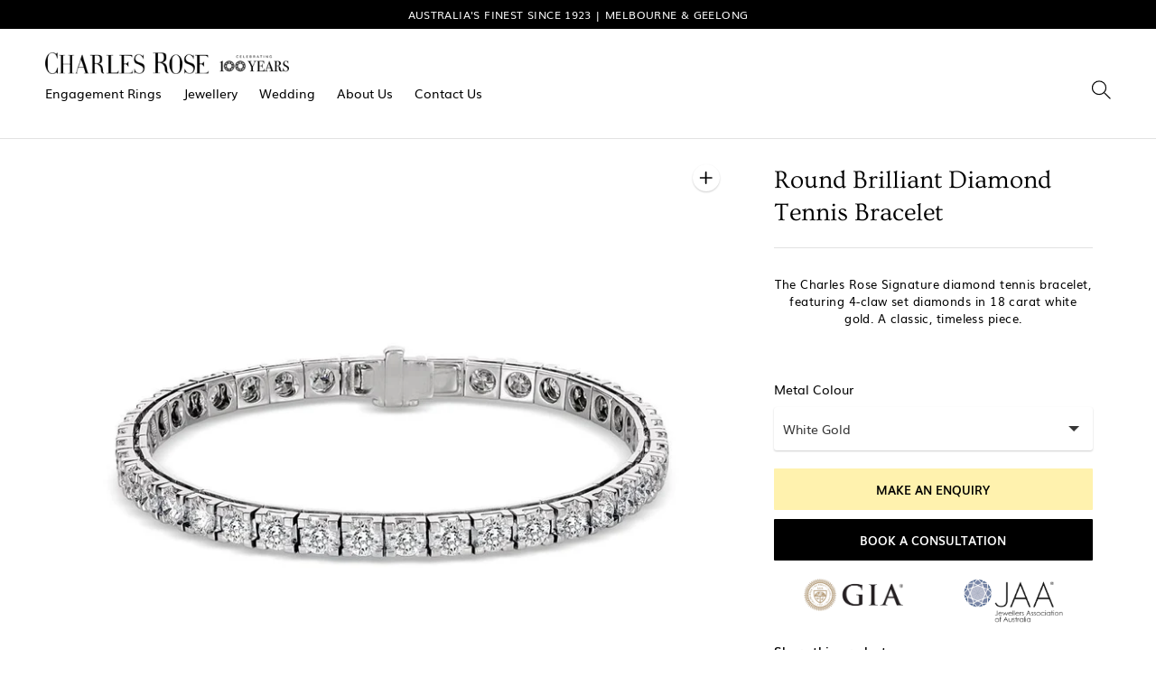

--- FILE ---
content_type: text/html; charset=utf-8
request_url: https://charlesrose.com.au/products/round-brilliant-diamond-tennis-bracelet
body_size: 25399
content:
<!DOCTYPE html>
<html class="no-js supports-no-cookies" lang='en'>
  <head>
    <meta name="google-site-verification" content="aRTGeHD649VLGP5vtYzNbkCH0FD_wtPGE3grA-l_gR4" />
  <!-- anti-flicker snippet (recommended)  -->
<style>.async-hide { opacity: 0 !important} </style>
<script>(function(a,s,y,n,c,h,i,d,e){s.className+=' '+y;h.start=1*new Date;
h.end=i=function(){s.className=s.className.replace(RegExp(' ?'+y),'')};
(a[n]=a[n]||[]).hide=h;setTimeout(function(){i();h.end=null},c);h.timeout=c;
})(window,document.documentElement,'async-hide','dataLayer',4000,
{'GTM-NSG6SL4':true});</script>
<!--   TRILLION CUSTOM CODE   -->
    <script>
      const url = document.location.pathname
      const jewelryId = url.substr(url.lastIndexOf('/') + 1);
    </script>	
    <script src="//charlesrose.com.au/cdn/shop/t/56/assets/trillion_tryon.js?v=25724168374801469791712921095" type="module" defer="defer"></script>
    <link rel="preconnect" href="https://fonts.googleapis.com">
    <link rel="preconnect" href="https://fonts.gstatic.com" crossorigin>
    <link href="https://fonts.googleapis.com/css2?family=Ovo&family=Playfair+Display&family=Source+Sans+Pro&display=swap" rel="stylesheet">
<!--   TRILLION CUSTOM CODE   -->
    
    <meta name="facebook-domain-verification" content="w3qwpkbus0rqd5fmpo7ilgz2q50k72" />
    <meta charset='utf-8'>
    <meta name='viewport' content='width=device-width,initial-scale=1'>
    <meta name='theme-color' content="#fff2ae">
    <link rel="preconnect" href="https://cdn.shopify.com" crossorigin>
    <link rel='canonical' href='https://charlesrose.com.au/products/round-brilliant-diamond-tennis-bracelet'><link rel="shortcut icon" href="//charlesrose.com.au/cdn/shop/files/charles-favicon_32x32.png?v=1679117308" type="image/png">
<title>Round Brilliant Diamond Tennis Bracelet        &ndash; Charles Rose</title>

    





  
  
  
  
  




<meta name="description" content="The Charles Rose Signature diamond tennis bracelet, featuring 4-claw set diamonds in 18 carat white gold. A classic, timeless piece.  " />
<meta property="og:url" content="https://charlesrose.com.au/products/round-brilliant-diamond-tennis-bracelet">
<meta property="og:site_name" content="Charles Rose">
<meta property="og:type" content="product">
<meta property="og:title" content="Round Brilliant Diamond Tennis Bracelet">
<meta property="og:description" content="The Charles Rose Signature diamond tennis bracelet, featuring 4-claw set diamonds in 18 carat white gold. A classic, timeless piece.  ">
<meta property="og:image" content="http://charlesrose.com.au/cdn/shop/products/9-39_c58ace42-53ef-47fb-bb55-d4c6e52e9202_1024x.jpg?v=1590723205">
<meta property="og:image:secure_url" content="https://charlesrose.com.au/cdn/shop/products/9-39_c58ace42-53ef-47fb-bb55-d4c6e52e9202_1024x.jpg?v=1590723205">
<meta property="og:price:amount" content="0.00">
<meta property="og:price:currency" content="AUD">

<meta name="twitter:title" content="Round Brilliant Diamond Tennis Bracelet">
<meta name="twitter:description" content="The Charles Rose Signature diamond tennis bracelet, featuring 4-claw set diamonds in 18 carat white gold. A classic, timeless piece.  ">
<meta name="twitter:card" content="summary_large_image">
<meta name="twitter:image" content="https://charlesrose.com.au/cdn/shop/products/9-39_c58ace42-53ef-47fb-bb55-d4c6e52e9202_1024x.jpg?v=1590723205">
<meta name="twitter:image:width" content="480">
<meta name="twitter:image:height" content="480">


    

    

    <script src="https://cdn.jsdelivr.net/npm/css-vars-ponyfill@1"></script>

    <script>
      document.documentElement.className = document.documentElement.className.replace('no-js', '');
      cssVars();

      window.theme = {
        strings: {
          name: "Charles Rose",
          addToCart: "Add to Cart",
          soldOut: "Sold Out",
          unavailable: "Unavailable",
          quickCartCheckout: "Go to Checkout",
          collection: {
            filter: "Filter",
            sort: "Sort",
            apply: "Apply",
            show: "Show",
            manual: "Featured",
            price_ascending: "Price: Low to High",
            price_descending: "Price: High to Low",
            title_ascending: "A-Z",
            title_descending: "Z-A",
            created_ascending: "Oldest to Newest",
            created_descending: "Newest to Oldest",
            best_selling: "Best Selling",
          },

          cart: {
            general: {
              empty: "Your cart is currently empty."
            }
          },
          general: {
            menu: {
              logout: "Logout",
              login_register: "Login \/ Register"
            },
            products: {
              recently_viewed: "Recently Viewed",
              no_recently_viewed: "No recently viewed items."
            },
            search: {
              search: "Search",
              no_results: "Sorry, no results",
              placeholder: "What are you looking for?",
              quick_search: "Quick search",
              quick_search_results: {
                one: "Result",
                other: "Results"
              },
              submit: "Submit"
            }
          },
          products: {
            product: {
              view: "View the full product"
            }
          },
          layout: {
            cart: {
              title: "Cart"
            }
          }
        },
        moneyFormat: "${{amount}}"
      }

      
    </script>

    <style>
  @font-face {
    font-family: 'Dubiel';
    src: url('//charlesrose.com.au/cdn/shop/t/56/assets/Dubiel.woff2?v=170727863333662292051709509904') format('woff2'), url('//charlesrose.com.au/cdn/shop/t/56/assets/Dubiel.woff?v=80845883570200882241709509904') format('woff');
    font-weight: normal;
    font-style: normal;
  }

  @font-face {
    font-family: 'Ovo';
    src: url('//charlesrose.com.au/cdn/shop/t/56/assets/Ovo.woff2?v=156272053154610143151709509904') format('woff2'), url('//charlesrose.com.au/cdn/shop/t/56/assets/Ovo.woff?v=141692854733772857111709509904') format('woff');
    font-weight: normal;
    font-style: normal;
  }

  @font-face {
    font-family: 'Ovo';
    src: url('//charlesrose.com.au/cdn/shop/t/56/assets/Ovo.woff2?v=156272053154610143151709509904') format('woff2'), url('//charlesrose.com.au/cdn/shop/t/56/assets/Ovo.woff?v=141692854733772857111709509904') format('woff');
    font-weight: normal;
    font-style: normal;
  }

  @font-face {
    font-family: 'Muli';
    src: url('//charlesrose.com.au/cdn/shop/t/56/assets/Muli-Bold.woff2?v=24550054063389453941709509904') format('woff2'), url('//charlesrose.com.au/cdn/shop/t/56/assets/Muli-Bold.woff?v=110139140057899820351709509904') format('woff');
    font-weight: bold;
    font-style: normal;
  }

  @font-face {
    font-family: 'Muli';
    src: url('//charlesrose.com.au/cdn/shop/t/56/assets/Muli-SemiBold.woff2?v=138768558894913829671709509904') format('woff2'), url('//charlesrose.com.au/cdn/shop/t/56/assets/Muli-SemiBold.woff?v=23279493681700525431709509904') format('woff');
    font-weight: 600;
    font-style: normal;
  }  

  @font-face {
    font-family: 'Muli';
    src: url('//charlesrose.com.au/cdn/shop/t/56/assets/Muli.woff2?v=2900633792838397261709509904') format('woff2'), url('//charlesrose.com.au/cdn/shop/t/56/assets/Muli.woff?v=91823993958330695571709509904') format('woff');
    font-weight: normal;
    font-style: normal;
  }

  @font-face {
    font-family: 'Muli';
    src: url('//charlesrose.com.au/cdn/shop/t/56/assets/Muli-Light.woff2?v=78844117025623833871709509904') format('woff2'), url('//charlesrose.com.au/cdn/shop/t/56/assets/Muli-Light.woff?v=16905841222843066521709509904') format('woff');
    font-weight: 300;
    font-style: normal;
  }

  :root {
    --color-accent: #fff2ae;
    --color-text: #000000;
    --color-text-meta: #717171;
    --color-button-text: #000000;
    --color-bg: #ffffff;
    --color-border: #e2e2e2;
    --color-input: #ffffff;
    --color-input-text: #363636;
    --color-secondary-button: #000000;
    --color-secondary-button-text: #ffffff;
    --color-sale-badge: #b6534c;
    --color-success-message: #82b875;
    --color-error-message: #b6534c;

    --color-header-text: #ffffff;
    --color-header-bg: #000000;
    --color-header-border: #e2e2e2;
    --color-header-icon: #9a9a9a;

    --color-contrast-text: #000000;
    --color-contrast-text-meta: #717171;
    --color-contrast-bg: #fdf8f1;
    --color-contrast-border: #e2e2e2;
    --color-contrast-input: #ffffff;
    --color-contrast-input-text: #232323;

    --color-navigation-text: #000000;
    --color-navigation-text-meta: #717171;
    --color-navigation-bg: #ffffff;
    --color-navigation-border: #e2e2e2;
    --color-navigation-feature: #000000;

    --color-drawer-text: #ffffff;
    --color-drawer-text-meta: #717171;
    --color-drawer-bg: #fdf8f1;
    --color-drawer-border: #e2e2e2;

    --color-footer-text: #ffffff;
    --color-footer-text-meta: #717171;
    --color-footer-bg: #000000;
    --color-footer-border: #e2e2e2;
    --color-footer-input: #ffffff;
    --color-footer-input-text: #000000;

    --color-bg-overlay: rgba(0, 0, 0, 0.25);
    --color-transparent-body: rgba(0, 0, 0, 0.5);

    --font-logo: 'Dubiel', 'Helvetica', 'Arial', sans-serif;
    --font-logo-weight: 'normal';
    --font-logo-style: 'normal';

    --font-heading: 'Ovo', 'Helvetica', 'Arial', sans-serif;
    --font-heading-weight: 'normal';
    --font-heading-style: 'normal';
    --font-heading-bold-weight: 'bold';

    --font-body: 'Muli', 'Helvetica', 'Arial', sans-serif;;
    --font-body-weight: 'normal';
    --font-body-style: 'normal';
    --font-body-bold-weight: 'bold';

    --font-size-body-extra-small: 11px;
    --font-size-body-small: 12px;
    --font-size-body-base: 14px;
    --font-size-body-large: 16px;
    --font-size-body-extra-large: 18px;

    --font-size-heading-display: 42px;
    --font-size-heading-1: 28px;
    --font-size-heading-2: 24px;
    --font-size-heading-3: 20px;
  }
</style>
    <link href="//charlesrose.com.au/cdn/shop/t/56/assets/index.css?v=172465841088515134121733276986" rel="stylesheet" type="text/css" media="all" />
    <link href="//charlesrose.com.au/cdn/shop/t/56/assets/theme.css?v=154387958526869421251733277714" rel="stylesheet" type="text/css" media="all" />

    <link rel="stylesheet" href="https://unpkg.com/blaze-slider@latest/dist/blaze.css">
    <script src="https://unpkg.com/blaze-slider@latest/dist/blaze-slider.min.js" defer ></script>
    
    <!-- Google Tag Manager -->
    <script>(function (w, d, s, l, i) { w[l] = w[l] || []; w[l].push({ 'gtm.start': new Date().getTime(), event: 'gtm.js' }); var f = d.getElementsByTagName(s)[0], j = d.createElement(s), dl = l != 'dataLayer' ? '&l=' + l : ''; j.async = true; j.src = 'https://www.googletagmanager.com/gtm.js?id=' + i + dl; f.parentNode.insertBefore(j, f); })(window, document, 'script', 'dataLayer', 'GTM-NSG6SL4');</script>
    <!-- End Google Tag Manager -->
    <script>window.performance && window.performance.mark && window.performance.mark('shopify.content_for_header.start');</script><meta name="google-site-verification" content="az2A5-3X-7ZPv6ZE9U5IjjA9xETubqz5fg5K95ehfWw">
<meta id="shopify-digital-wallet" name="shopify-digital-wallet" content="/26448396385/digital_wallets/dialog">
<meta name="shopify-checkout-api-token" content="6c3aea18d8c45dea2c0162b2ad4f442b">
<link rel="alternate" type="application/json+oembed" href="https://charlesrose.com.au/products/round-brilliant-diamond-tennis-bracelet.oembed">
<script async="async" src="/checkouts/internal/preloads.js?locale=en-AU"></script>
<link rel="preconnect" href="https://shop.app" crossorigin="anonymous">
<script async="async" src="https://shop.app/checkouts/internal/preloads.js?locale=en-AU&shop_id=26448396385" crossorigin="anonymous"></script>
<script id="apple-pay-shop-capabilities" type="application/json">{"shopId":26448396385,"countryCode":"AU","currencyCode":"AUD","merchantCapabilities":["supports3DS"],"merchantId":"gid:\/\/shopify\/Shop\/26448396385","merchantName":"Charles Rose","requiredBillingContactFields":["postalAddress","email","phone"],"requiredShippingContactFields":["postalAddress","email","phone"],"shippingType":"shipping","supportedNetworks":["visa","masterCard","amex","jcb"],"total":{"type":"pending","label":"Charles Rose","amount":"1.00"},"shopifyPaymentsEnabled":true,"supportsSubscriptions":true}</script>
<script id="shopify-features" type="application/json">{"accessToken":"6c3aea18d8c45dea2c0162b2ad4f442b","betas":["rich-media-storefront-analytics"],"domain":"charlesrose.com.au","predictiveSearch":true,"shopId":26448396385,"locale":"en"}</script>
<script>var Shopify = Shopify || {};
Shopify.shop = "charles-rose-ecommerce.myshopify.com";
Shopify.locale = "en";
Shopify.currency = {"active":"AUD","rate":"1.0"};
Shopify.country = "AU";
Shopify.theme = {"name":"Production with performance updates","id":123427815521,"schema_name":"Context","schema_version":"1.0.5","theme_store_id":870,"role":"main"};
Shopify.theme.handle = "null";
Shopify.theme.style = {"id":null,"handle":null};
Shopify.cdnHost = "charlesrose.com.au/cdn";
Shopify.routes = Shopify.routes || {};
Shopify.routes.root = "/";</script>
<script type="module">!function(o){(o.Shopify=o.Shopify||{}).modules=!0}(window);</script>
<script>!function(o){function n(){var o=[];function n(){o.push(Array.prototype.slice.apply(arguments))}return n.q=o,n}var t=o.Shopify=o.Shopify||{};t.loadFeatures=n(),t.autoloadFeatures=n()}(window);</script>
<script>
  window.ShopifyPay = window.ShopifyPay || {};
  window.ShopifyPay.apiHost = "shop.app\/pay";
  window.ShopifyPay.redirectState = null;
</script>
<script id="shop-js-analytics" type="application/json">{"pageType":"product"}</script>
<script defer="defer" async type="module" src="//charlesrose.com.au/cdn/shopifycloud/shop-js/modules/v2/client.init-shop-cart-sync_BT-GjEfc.en.esm.js"></script>
<script defer="defer" async type="module" src="//charlesrose.com.au/cdn/shopifycloud/shop-js/modules/v2/chunk.common_D58fp_Oc.esm.js"></script>
<script defer="defer" async type="module" src="//charlesrose.com.au/cdn/shopifycloud/shop-js/modules/v2/chunk.modal_xMitdFEc.esm.js"></script>
<script type="module">
  await import("//charlesrose.com.au/cdn/shopifycloud/shop-js/modules/v2/client.init-shop-cart-sync_BT-GjEfc.en.esm.js");
await import("//charlesrose.com.au/cdn/shopifycloud/shop-js/modules/v2/chunk.common_D58fp_Oc.esm.js");
await import("//charlesrose.com.au/cdn/shopifycloud/shop-js/modules/v2/chunk.modal_xMitdFEc.esm.js");

  window.Shopify.SignInWithShop?.initShopCartSync?.({"fedCMEnabled":true,"windoidEnabled":true});

</script>
<script>
  window.Shopify = window.Shopify || {};
  if (!window.Shopify.featureAssets) window.Shopify.featureAssets = {};
  window.Shopify.featureAssets['shop-js'] = {"shop-cart-sync":["modules/v2/client.shop-cart-sync_DZOKe7Ll.en.esm.js","modules/v2/chunk.common_D58fp_Oc.esm.js","modules/v2/chunk.modal_xMitdFEc.esm.js"],"init-fed-cm":["modules/v2/client.init-fed-cm_B6oLuCjv.en.esm.js","modules/v2/chunk.common_D58fp_Oc.esm.js","modules/v2/chunk.modal_xMitdFEc.esm.js"],"shop-cash-offers":["modules/v2/client.shop-cash-offers_D2sdYoxE.en.esm.js","modules/v2/chunk.common_D58fp_Oc.esm.js","modules/v2/chunk.modal_xMitdFEc.esm.js"],"shop-login-button":["modules/v2/client.shop-login-button_QeVjl5Y3.en.esm.js","modules/v2/chunk.common_D58fp_Oc.esm.js","modules/v2/chunk.modal_xMitdFEc.esm.js"],"pay-button":["modules/v2/client.pay-button_DXTOsIq6.en.esm.js","modules/v2/chunk.common_D58fp_Oc.esm.js","modules/v2/chunk.modal_xMitdFEc.esm.js"],"shop-button":["modules/v2/client.shop-button_DQZHx9pm.en.esm.js","modules/v2/chunk.common_D58fp_Oc.esm.js","modules/v2/chunk.modal_xMitdFEc.esm.js"],"avatar":["modules/v2/client.avatar_BTnouDA3.en.esm.js"],"init-windoid":["modules/v2/client.init-windoid_CR1B-cfM.en.esm.js","modules/v2/chunk.common_D58fp_Oc.esm.js","modules/v2/chunk.modal_xMitdFEc.esm.js"],"init-shop-for-new-customer-accounts":["modules/v2/client.init-shop-for-new-customer-accounts_C_vY_xzh.en.esm.js","modules/v2/client.shop-login-button_QeVjl5Y3.en.esm.js","modules/v2/chunk.common_D58fp_Oc.esm.js","modules/v2/chunk.modal_xMitdFEc.esm.js"],"init-shop-email-lookup-coordinator":["modules/v2/client.init-shop-email-lookup-coordinator_BI7n9ZSv.en.esm.js","modules/v2/chunk.common_D58fp_Oc.esm.js","modules/v2/chunk.modal_xMitdFEc.esm.js"],"init-shop-cart-sync":["modules/v2/client.init-shop-cart-sync_BT-GjEfc.en.esm.js","modules/v2/chunk.common_D58fp_Oc.esm.js","modules/v2/chunk.modal_xMitdFEc.esm.js"],"shop-toast-manager":["modules/v2/client.shop-toast-manager_DiYdP3xc.en.esm.js","modules/v2/chunk.common_D58fp_Oc.esm.js","modules/v2/chunk.modal_xMitdFEc.esm.js"],"init-customer-accounts":["modules/v2/client.init-customer-accounts_D9ZNqS-Q.en.esm.js","modules/v2/client.shop-login-button_QeVjl5Y3.en.esm.js","modules/v2/chunk.common_D58fp_Oc.esm.js","modules/v2/chunk.modal_xMitdFEc.esm.js"],"init-customer-accounts-sign-up":["modules/v2/client.init-customer-accounts-sign-up_iGw4briv.en.esm.js","modules/v2/client.shop-login-button_QeVjl5Y3.en.esm.js","modules/v2/chunk.common_D58fp_Oc.esm.js","modules/v2/chunk.modal_xMitdFEc.esm.js"],"shop-follow-button":["modules/v2/client.shop-follow-button_CqMgW2wH.en.esm.js","modules/v2/chunk.common_D58fp_Oc.esm.js","modules/v2/chunk.modal_xMitdFEc.esm.js"],"checkout-modal":["modules/v2/client.checkout-modal_xHeaAweL.en.esm.js","modules/v2/chunk.common_D58fp_Oc.esm.js","modules/v2/chunk.modal_xMitdFEc.esm.js"],"shop-login":["modules/v2/client.shop-login_D91U-Q7h.en.esm.js","modules/v2/chunk.common_D58fp_Oc.esm.js","modules/v2/chunk.modal_xMitdFEc.esm.js"],"lead-capture":["modules/v2/client.lead-capture_BJmE1dJe.en.esm.js","modules/v2/chunk.common_D58fp_Oc.esm.js","modules/v2/chunk.modal_xMitdFEc.esm.js"],"payment-terms":["modules/v2/client.payment-terms_Ci9AEqFq.en.esm.js","modules/v2/chunk.common_D58fp_Oc.esm.js","modules/v2/chunk.modal_xMitdFEc.esm.js"]};
</script>
<script>(function() {
  var isLoaded = false;
  function asyncLoad() {
    if (isLoaded) return;
    isLoaded = true;
    var urls = ["https:\/\/static.mailerlite.com\/data\/a\/836\/836621\/universal_v5j7z6g0a7.js?shop=charles-rose-ecommerce.myshopify.com","\/\/www.powr.io\/powr.js?powr-token=charles-rose-ecommerce.myshopify.com\u0026external-type=shopify\u0026shop=charles-rose-ecommerce.myshopify.com","https:\/\/cdn.nfcube.com\/instafeed-c62e81a07550835a4d9fef2792f7f102.js?shop=charles-rose-ecommerce.myshopify.com"];
    for (var i = 0; i < urls.length; i++) {
      var s = document.createElement('script');
      s.type = 'text/javascript';
      s.async = true;
      s.src = urls[i];
      var x = document.getElementsByTagName('script')[0];
      x.parentNode.insertBefore(s, x);
    }
  };
  if(window.attachEvent) {
    window.attachEvent('onload', asyncLoad);
  } else {
    window.addEventListener('load', asyncLoad, false);
  }
})();</script>
<script id="__st">var __st={"a":26448396385,"offset":39600,"reqid":"b82eac1f-f48a-4fd1-b1de-382f2965572c-1769209052","pageurl":"charlesrose.com.au\/products\/round-brilliant-diamond-tennis-bracelet","u":"82a32a5682ca","p":"product","rtyp":"product","rid":4648405500001};</script>
<script>window.ShopifyPaypalV4VisibilityTracking = true;</script>
<script id="captcha-bootstrap">!function(){'use strict';const t='contact',e='account',n='new_comment',o=[[t,t],['blogs',n],['comments',n],[t,'customer']],c=[[e,'customer_login'],[e,'guest_login'],[e,'recover_customer_password'],[e,'create_customer']],r=t=>t.map((([t,e])=>`form[action*='/${t}']:not([data-nocaptcha='true']) input[name='form_type'][value='${e}']`)).join(','),a=t=>()=>t?[...document.querySelectorAll(t)].map((t=>t.form)):[];function s(){const t=[...o],e=r(t);return a(e)}const i='password',u='form_key',d=['recaptcha-v3-token','g-recaptcha-response','h-captcha-response',i],f=()=>{try{return window.sessionStorage}catch{return}},m='__shopify_v',_=t=>t.elements[u];function p(t,e,n=!1){try{const o=window.sessionStorage,c=JSON.parse(o.getItem(e)),{data:r}=function(t){const{data:e,action:n}=t;return t[m]||n?{data:e,action:n}:{data:t,action:n}}(c);for(const[e,n]of Object.entries(r))t.elements[e]&&(t.elements[e].value=n);n&&o.removeItem(e)}catch(o){console.error('form repopulation failed',{error:o})}}const l='form_type',E='cptcha';function T(t){t.dataset[E]=!0}const w=window,h=w.document,L='Shopify',v='ce_forms',y='captcha';let A=!1;((t,e)=>{const n=(g='f06e6c50-85a8-45c8-87d0-21a2b65856fe',I='https://cdn.shopify.com/shopifycloud/storefront-forms-hcaptcha/ce_storefront_forms_captcha_hcaptcha.v1.5.2.iife.js',D={infoText:'Protected by hCaptcha',privacyText:'Privacy',termsText:'Terms'},(t,e,n)=>{const o=w[L][v],c=o.bindForm;if(c)return c(t,g,e,D).then(n);var r;o.q.push([[t,g,e,D],n]),r=I,A||(h.body.append(Object.assign(h.createElement('script'),{id:'captcha-provider',async:!0,src:r})),A=!0)});var g,I,D;w[L]=w[L]||{},w[L][v]=w[L][v]||{},w[L][v].q=[],w[L][y]=w[L][y]||{},w[L][y].protect=function(t,e){n(t,void 0,e),T(t)},Object.freeze(w[L][y]),function(t,e,n,w,h,L){const[v,y,A,g]=function(t,e,n){const i=e?o:[],u=t?c:[],d=[...i,...u],f=r(d),m=r(i),_=r(d.filter((([t,e])=>n.includes(e))));return[a(f),a(m),a(_),s()]}(w,h,L),I=t=>{const e=t.target;return e instanceof HTMLFormElement?e:e&&e.form},D=t=>v().includes(t);t.addEventListener('submit',(t=>{const e=I(t);if(!e)return;const n=D(e)&&!e.dataset.hcaptchaBound&&!e.dataset.recaptchaBound,o=_(e),c=g().includes(e)&&(!o||!o.value);(n||c)&&t.preventDefault(),c&&!n&&(function(t){try{if(!f())return;!function(t){const e=f();if(!e)return;const n=_(t);if(!n)return;const o=n.value;o&&e.removeItem(o)}(t);const e=Array.from(Array(32),(()=>Math.random().toString(36)[2])).join('');!function(t,e){_(t)||t.append(Object.assign(document.createElement('input'),{type:'hidden',name:u})),t.elements[u].value=e}(t,e),function(t,e){const n=f();if(!n)return;const o=[...t.querySelectorAll(`input[type='${i}']`)].map((({name:t})=>t)),c=[...d,...o],r={};for(const[a,s]of new FormData(t).entries())c.includes(a)||(r[a]=s);n.setItem(e,JSON.stringify({[m]:1,action:t.action,data:r}))}(t,e)}catch(e){console.error('failed to persist form',e)}}(e),e.submit())}));const S=(t,e)=>{t&&!t.dataset[E]&&(n(t,e.some((e=>e===t))),T(t))};for(const o of['focusin','change'])t.addEventListener(o,(t=>{const e=I(t);D(e)&&S(e,y())}));const B=e.get('form_key'),M=e.get(l),P=B&&M;t.addEventListener('DOMContentLoaded',(()=>{const t=y();if(P)for(const e of t)e.elements[l].value===M&&p(e,B);[...new Set([...A(),...v().filter((t=>'true'===t.dataset.shopifyCaptcha))])].forEach((e=>S(e,t)))}))}(h,new URLSearchParams(w.location.search),n,t,e,['guest_login'])})(!0,!0)}();</script>
<script integrity="sha256-4kQ18oKyAcykRKYeNunJcIwy7WH5gtpwJnB7kiuLZ1E=" data-source-attribution="shopify.loadfeatures" defer="defer" src="//charlesrose.com.au/cdn/shopifycloud/storefront/assets/storefront/load_feature-a0a9edcb.js" crossorigin="anonymous"></script>
<script crossorigin="anonymous" defer="defer" src="//charlesrose.com.au/cdn/shopifycloud/storefront/assets/shopify_pay/storefront-65b4c6d7.js?v=20250812"></script>
<script data-source-attribution="shopify.dynamic_checkout.dynamic.init">var Shopify=Shopify||{};Shopify.PaymentButton=Shopify.PaymentButton||{isStorefrontPortableWallets:!0,init:function(){window.Shopify.PaymentButton.init=function(){};var t=document.createElement("script");t.src="https://charlesrose.com.au/cdn/shopifycloud/portable-wallets/latest/portable-wallets.en.js",t.type="module",document.head.appendChild(t)}};
</script>
<script data-source-attribution="shopify.dynamic_checkout.buyer_consent">
  function portableWalletsHideBuyerConsent(e){var t=document.getElementById("shopify-buyer-consent"),n=document.getElementById("shopify-subscription-policy-button");t&&n&&(t.classList.add("hidden"),t.setAttribute("aria-hidden","true"),n.removeEventListener("click",e))}function portableWalletsShowBuyerConsent(e){var t=document.getElementById("shopify-buyer-consent"),n=document.getElementById("shopify-subscription-policy-button");t&&n&&(t.classList.remove("hidden"),t.removeAttribute("aria-hidden"),n.addEventListener("click",e))}window.Shopify?.PaymentButton&&(window.Shopify.PaymentButton.hideBuyerConsent=portableWalletsHideBuyerConsent,window.Shopify.PaymentButton.showBuyerConsent=portableWalletsShowBuyerConsent);
</script>
<script data-source-attribution="shopify.dynamic_checkout.cart.bootstrap">document.addEventListener("DOMContentLoaded",(function(){function t(){return document.querySelector("shopify-accelerated-checkout-cart, shopify-accelerated-checkout")}if(t())Shopify.PaymentButton.init();else{new MutationObserver((function(e,n){t()&&(Shopify.PaymentButton.init(),n.disconnect())})).observe(document.body,{childList:!0,subtree:!0})}}));
</script>
<link id="shopify-accelerated-checkout-styles" rel="stylesheet" media="screen" href="https://charlesrose.com.au/cdn/shopifycloud/portable-wallets/latest/accelerated-checkout-backwards-compat.css" crossorigin="anonymous">
<style id="shopify-accelerated-checkout-cart">
        #shopify-buyer-consent {
  margin-top: 1em;
  display: inline-block;
  width: 100%;
}

#shopify-buyer-consent.hidden {
  display: none;
}

#shopify-subscription-policy-button {
  background: none;
  border: none;
  padding: 0;
  text-decoration: underline;
  font-size: inherit;
  cursor: pointer;
}

#shopify-subscription-policy-button::before {
  box-shadow: none;
}

      </style>

<script>window.performance && window.performance.mark && window.performance.mark('shopify.content_for_header.end');</script>
    
  
<!-- GSSTART Show variants. Do not change -->

<!-- Show variants code end. Do not change GSEND --><link href="https://monorail-edge.shopifysvc.com" rel="dns-prefetch">
<script>(function(){if ("sendBeacon" in navigator && "performance" in window) {try {var session_token_from_headers = performance.getEntriesByType('navigation')[0].serverTiming.find(x => x.name == '_s').description;} catch {var session_token_from_headers = undefined;}var session_cookie_matches = document.cookie.match(/_shopify_s=([^;]*)/);var session_token_from_cookie = session_cookie_matches && session_cookie_matches.length === 2 ? session_cookie_matches[1] : "";var session_token = session_token_from_headers || session_token_from_cookie || "";function handle_abandonment_event(e) {var entries = performance.getEntries().filter(function(entry) {return /monorail-edge.shopifysvc.com/.test(entry.name);});if (!window.abandonment_tracked && entries.length === 0) {window.abandonment_tracked = true;var currentMs = Date.now();var navigation_start = performance.timing.navigationStart;var payload = {shop_id: 26448396385,url: window.location.href,navigation_start,duration: currentMs - navigation_start,session_token,page_type: "product"};window.navigator.sendBeacon("https://monorail-edge.shopifysvc.com/v1/produce", JSON.stringify({schema_id: "online_store_buyer_site_abandonment/1.1",payload: payload,metadata: {event_created_at_ms: currentMs,event_sent_at_ms: currentMs}}));}}window.addEventListener('pagehide', handle_abandonment_event);}}());</script>
<script id="web-pixels-manager-setup">(function e(e,d,r,n,o){if(void 0===o&&(o={}),!Boolean(null===(a=null===(i=window.Shopify)||void 0===i?void 0:i.analytics)||void 0===a?void 0:a.replayQueue)){var i,a;window.Shopify=window.Shopify||{};var t=window.Shopify;t.analytics=t.analytics||{};var s=t.analytics;s.replayQueue=[],s.publish=function(e,d,r){return s.replayQueue.push([e,d,r]),!0};try{self.performance.mark("wpm:start")}catch(e){}var l=function(){var e={modern:/Edge?\/(1{2}[4-9]|1[2-9]\d|[2-9]\d{2}|\d{4,})\.\d+(\.\d+|)|Firefox\/(1{2}[4-9]|1[2-9]\d|[2-9]\d{2}|\d{4,})\.\d+(\.\d+|)|Chrom(ium|e)\/(9{2}|\d{3,})\.\d+(\.\d+|)|(Maci|X1{2}).+ Version\/(15\.\d+|(1[6-9]|[2-9]\d|\d{3,})\.\d+)([,.]\d+|)( \(\w+\)|)( Mobile\/\w+|) Safari\/|Chrome.+OPR\/(9{2}|\d{3,})\.\d+\.\d+|(CPU[ +]OS|iPhone[ +]OS|CPU[ +]iPhone|CPU IPhone OS|CPU iPad OS)[ +]+(15[._]\d+|(1[6-9]|[2-9]\d|\d{3,})[._]\d+)([._]\d+|)|Android:?[ /-](13[3-9]|1[4-9]\d|[2-9]\d{2}|\d{4,})(\.\d+|)(\.\d+|)|Android.+Firefox\/(13[5-9]|1[4-9]\d|[2-9]\d{2}|\d{4,})\.\d+(\.\d+|)|Android.+Chrom(ium|e)\/(13[3-9]|1[4-9]\d|[2-9]\d{2}|\d{4,})\.\d+(\.\d+|)|SamsungBrowser\/([2-9]\d|\d{3,})\.\d+/,legacy:/Edge?\/(1[6-9]|[2-9]\d|\d{3,})\.\d+(\.\d+|)|Firefox\/(5[4-9]|[6-9]\d|\d{3,})\.\d+(\.\d+|)|Chrom(ium|e)\/(5[1-9]|[6-9]\d|\d{3,})\.\d+(\.\d+|)([\d.]+$|.*Safari\/(?![\d.]+ Edge\/[\d.]+$))|(Maci|X1{2}).+ Version\/(10\.\d+|(1[1-9]|[2-9]\d|\d{3,})\.\d+)([,.]\d+|)( \(\w+\)|)( Mobile\/\w+|) Safari\/|Chrome.+OPR\/(3[89]|[4-9]\d|\d{3,})\.\d+\.\d+|(CPU[ +]OS|iPhone[ +]OS|CPU[ +]iPhone|CPU IPhone OS|CPU iPad OS)[ +]+(10[._]\d+|(1[1-9]|[2-9]\d|\d{3,})[._]\d+)([._]\d+|)|Android:?[ /-](13[3-9]|1[4-9]\d|[2-9]\d{2}|\d{4,})(\.\d+|)(\.\d+|)|Mobile Safari.+OPR\/([89]\d|\d{3,})\.\d+\.\d+|Android.+Firefox\/(13[5-9]|1[4-9]\d|[2-9]\d{2}|\d{4,})\.\d+(\.\d+|)|Android.+Chrom(ium|e)\/(13[3-9]|1[4-9]\d|[2-9]\d{2}|\d{4,})\.\d+(\.\d+|)|Android.+(UC? ?Browser|UCWEB|U3)[ /]?(15\.([5-9]|\d{2,})|(1[6-9]|[2-9]\d|\d{3,})\.\d+)\.\d+|SamsungBrowser\/(5\.\d+|([6-9]|\d{2,})\.\d+)|Android.+MQ{2}Browser\/(14(\.(9|\d{2,})|)|(1[5-9]|[2-9]\d|\d{3,})(\.\d+|))(\.\d+|)|K[Aa][Ii]OS\/(3\.\d+|([4-9]|\d{2,})\.\d+)(\.\d+|)/},d=e.modern,r=e.legacy,n=navigator.userAgent;return n.match(d)?"modern":n.match(r)?"legacy":"unknown"}(),u="modern"===l?"modern":"legacy",c=(null!=n?n:{modern:"",legacy:""})[u],f=function(e){return[e.baseUrl,"/wpm","/b",e.hashVersion,"modern"===e.buildTarget?"m":"l",".js"].join("")}({baseUrl:d,hashVersion:r,buildTarget:u}),m=function(e){var d=e.version,r=e.bundleTarget,n=e.surface,o=e.pageUrl,i=e.monorailEndpoint;return{emit:function(e){var a=e.status,t=e.errorMsg,s=(new Date).getTime(),l=JSON.stringify({metadata:{event_sent_at_ms:s},events:[{schema_id:"web_pixels_manager_load/3.1",payload:{version:d,bundle_target:r,page_url:o,status:a,surface:n,error_msg:t},metadata:{event_created_at_ms:s}}]});if(!i)return console&&console.warn&&console.warn("[Web Pixels Manager] No Monorail endpoint provided, skipping logging."),!1;try{return self.navigator.sendBeacon.bind(self.navigator)(i,l)}catch(e){}var u=new XMLHttpRequest;try{return u.open("POST",i,!0),u.setRequestHeader("Content-Type","text/plain"),u.send(l),!0}catch(e){return console&&console.warn&&console.warn("[Web Pixels Manager] Got an unhandled error while logging to Monorail."),!1}}}}({version:r,bundleTarget:l,surface:e.surface,pageUrl:self.location.href,monorailEndpoint:e.monorailEndpoint});try{o.browserTarget=l,function(e){var d=e.src,r=e.async,n=void 0===r||r,o=e.onload,i=e.onerror,a=e.sri,t=e.scriptDataAttributes,s=void 0===t?{}:t,l=document.createElement("script"),u=document.querySelector("head"),c=document.querySelector("body");if(l.async=n,l.src=d,a&&(l.integrity=a,l.crossOrigin="anonymous"),s)for(var f in s)if(Object.prototype.hasOwnProperty.call(s,f))try{l.dataset[f]=s[f]}catch(e){}if(o&&l.addEventListener("load",o),i&&l.addEventListener("error",i),u)u.appendChild(l);else{if(!c)throw new Error("Did not find a head or body element to append the script");c.appendChild(l)}}({src:f,async:!0,onload:function(){if(!function(){var e,d;return Boolean(null===(d=null===(e=window.Shopify)||void 0===e?void 0:e.analytics)||void 0===d?void 0:d.initialized)}()){var d=window.webPixelsManager.init(e)||void 0;if(d){var r=window.Shopify.analytics;r.replayQueue.forEach((function(e){var r=e[0],n=e[1],o=e[2];d.publishCustomEvent(r,n,o)})),r.replayQueue=[],r.publish=d.publishCustomEvent,r.visitor=d.visitor,r.initialized=!0}}},onerror:function(){return m.emit({status:"failed",errorMsg:"".concat(f," has failed to load")})},sri:function(e){var d=/^sha384-[A-Za-z0-9+/=]+$/;return"string"==typeof e&&d.test(e)}(c)?c:"",scriptDataAttributes:o}),m.emit({status:"loading"})}catch(e){m.emit({status:"failed",errorMsg:(null==e?void 0:e.message)||"Unknown error"})}}})({shopId: 26448396385,storefrontBaseUrl: "https://charlesrose.com.au",extensionsBaseUrl: "https://extensions.shopifycdn.com/cdn/shopifycloud/web-pixels-manager",monorailEndpoint: "https://monorail-edge.shopifysvc.com/unstable/produce_batch",surface: "storefront-renderer",enabledBetaFlags: ["2dca8a86"],webPixelsConfigList: [{"id":"92766305","configuration":"{\"pixel_id\":\"1502482370081609\",\"pixel_type\":\"facebook_pixel\",\"metaapp_system_user_token\":\"-\"}","eventPayloadVersion":"v1","runtimeContext":"OPEN","scriptVersion":"ca16bc87fe92b6042fbaa3acc2fbdaa6","type":"APP","apiClientId":2329312,"privacyPurposes":["ANALYTICS","MARKETING","SALE_OF_DATA"],"dataSharingAdjustments":{"protectedCustomerApprovalScopes":["read_customer_address","read_customer_email","read_customer_name","read_customer_personal_data","read_customer_phone"]}},{"id":"21790817","configuration":"{\"tagID\":\"2614407198537\"}","eventPayloadVersion":"v1","runtimeContext":"STRICT","scriptVersion":"18031546ee651571ed29edbe71a3550b","type":"APP","apiClientId":3009811,"privacyPurposes":["ANALYTICS","MARKETING","SALE_OF_DATA"],"dataSharingAdjustments":{"protectedCustomerApprovalScopes":["read_customer_address","read_customer_email","read_customer_name","read_customer_personal_data","read_customer_phone"]}},{"id":"shopify-app-pixel","configuration":"{}","eventPayloadVersion":"v1","runtimeContext":"STRICT","scriptVersion":"0450","apiClientId":"shopify-pixel","type":"APP","privacyPurposes":["ANALYTICS","MARKETING"]},{"id":"shopify-custom-pixel","eventPayloadVersion":"v1","runtimeContext":"LAX","scriptVersion":"0450","apiClientId":"shopify-pixel","type":"CUSTOM","privacyPurposes":["ANALYTICS","MARKETING"]}],isMerchantRequest: false,initData: {"shop":{"name":"Charles Rose","paymentSettings":{"currencyCode":"AUD"},"myshopifyDomain":"charles-rose-ecommerce.myshopify.com","countryCode":"AU","storefrontUrl":"https:\/\/charlesrose.com.au"},"customer":null,"cart":null,"checkout":null,"productVariants":[{"price":{"amount":0.0,"currencyCode":"AUD"},"product":{"title":"Round Brilliant Diamond Tennis Bracelet","vendor":"Charles Rose","id":"4648405500001","untranslatedTitle":"Round Brilliant Diamond Tennis Bracelet","url":"\/products\/round-brilliant-diamond-tennis-bracelet","type":"Bracelets"},"id":"40547250176097","image":{"src":"\/\/charlesrose.com.au\/cdn\/shop\/products\/9-39_c58ace42-53ef-47fb-bb55-d4c6e52e9202.jpg?v=1590723205"},"sku":"","title":"White Gold","untranslatedTitle":"White Gold"},{"price":{"amount":0.0,"currencyCode":"AUD"},"product":{"title":"Round Brilliant Diamond Tennis Bracelet","vendor":"Charles Rose","id":"4648405500001","untranslatedTitle":"Round Brilliant Diamond Tennis Bracelet","url":"\/products\/round-brilliant-diamond-tennis-bracelet","type":"Bracelets"},"id":"40547250274401","image":{"src":"\/\/charlesrose.com.au\/cdn\/shop\/products\/9-39_c58ace42-53ef-47fb-bb55-d4c6e52e9202_YellowGold.jpg?v=1668015175"},"sku":"","title":"Yellow Gold","untranslatedTitle":"Yellow Gold"},{"price":{"amount":0.0,"currencyCode":"AUD"},"product":{"title":"Round Brilliant Diamond Tennis Bracelet","vendor":"Charles Rose","id":"4648405500001","untranslatedTitle":"Round Brilliant Diamond Tennis Bracelet","url":"\/products\/round-brilliant-diamond-tennis-bracelet","type":"Bracelets"},"id":"40547250372705","image":{"src":"\/\/charlesrose.com.au\/cdn\/shop\/products\/9-39_c58ace42-53ef-47fb-bb55-d4c6e52e9202_PinkGold.jpg?v=1668015177"},"sku":"","title":"Rose Gold","untranslatedTitle":"Rose Gold"}],"purchasingCompany":null},},"https://charlesrose.com.au/cdn","fcfee988w5aeb613cpc8e4bc33m6693e112",{"modern":"","legacy":""},{"shopId":"26448396385","storefrontBaseUrl":"https:\/\/charlesrose.com.au","extensionBaseUrl":"https:\/\/extensions.shopifycdn.com\/cdn\/shopifycloud\/web-pixels-manager","surface":"storefront-renderer","enabledBetaFlags":"[\"2dca8a86\"]","isMerchantRequest":"false","hashVersion":"fcfee988w5aeb613cpc8e4bc33m6693e112","publish":"custom","events":"[[\"page_viewed\",{}],[\"product_viewed\",{\"productVariant\":{\"price\":{\"amount\":0.0,\"currencyCode\":\"AUD\"},\"product\":{\"title\":\"Round Brilliant Diamond Tennis Bracelet\",\"vendor\":\"Charles Rose\",\"id\":\"4648405500001\",\"untranslatedTitle\":\"Round Brilliant Diamond Tennis Bracelet\",\"url\":\"\/products\/round-brilliant-diamond-tennis-bracelet\",\"type\":\"Bracelets\"},\"id\":\"40547250176097\",\"image\":{\"src\":\"\/\/charlesrose.com.au\/cdn\/shop\/products\/9-39_c58ace42-53ef-47fb-bb55-d4c6e52e9202.jpg?v=1590723205\"},\"sku\":\"\",\"title\":\"White Gold\",\"untranslatedTitle\":\"White Gold\"}}]]"});</script><script>
  window.ShopifyAnalytics = window.ShopifyAnalytics || {};
  window.ShopifyAnalytics.meta = window.ShopifyAnalytics.meta || {};
  window.ShopifyAnalytics.meta.currency = 'AUD';
  var meta = {"product":{"id":4648405500001,"gid":"gid:\/\/shopify\/Product\/4648405500001","vendor":"Charles Rose","type":"Bracelets","handle":"round-brilliant-diamond-tennis-bracelet","variants":[{"id":40547250176097,"price":0,"name":"Round Brilliant Diamond Tennis Bracelet - White Gold","public_title":"White Gold","sku":""},{"id":40547250274401,"price":0,"name":"Round Brilliant Diamond Tennis Bracelet - Yellow Gold","public_title":"Yellow Gold","sku":""},{"id":40547250372705,"price":0,"name":"Round Brilliant Diamond Tennis Bracelet - Rose Gold","public_title":"Rose Gold","sku":""}],"remote":false},"page":{"pageType":"product","resourceType":"product","resourceId":4648405500001,"requestId":"b82eac1f-f48a-4fd1-b1de-382f2965572c-1769209052"}};
  for (var attr in meta) {
    window.ShopifyAnalytics.meta[attr] = meta[attr];
  }
</script>
<script class="analytics">
  (function () {
    var customDocumentWrite = function(content) {
      var jquery = null;

      if (window.jQuery) {
        jquery = window.jQuery;
      } else if (window.Checkout && window.Checkout.$) {
        jquery = window.Checkout.$;
      }

      if (jquery) {
        jquery('body').append(content);
      }
    };

    var hasLoggedConversion = function(token) {
      if (token) {
        return document.cookie.indexOf('loggedConversion=' + token) !== -1;
      }
      return false;
    }

    var setCookieIfConversion = function(token) {
      if (token) {
        var twoMonthsFromNow = new Date(Date.now());
        twoMonthsFromNow.setMonth(twoMonthsFromNow.getMonth() + 2);

        document.cookie = 'loggedConversion=' + token + '; expires=' + twoMonthsFromNow;
      }
    }

    var trekkie = window.ShopifyAnalytics.lib = window.trekkie = window.trekkie || [];
    if (trekkie.integrations) {
      return;
    }
    trekkie.methods = [
      'identify',
      'page',
      'ready',
      'track',
      'trackForm',
      'trackLink'
    ];
    trekkie.factory = function(method) {
      return function() {
        var args = Array.prototype.slice.call(arguments);
        args.unshift(method);
        trekkie.push(args);
        return trekkie;
      };
    };
    for (var i = 0; i < trekkie.methods.length; i++) {
      var key = trekkie.methods[i];
      trekkie[key] = trekkie.factory(key);
    }
    trekkie.load = function(config) {
      trekkie.config = config || {};
      trekkie.config.initialDocumentCookie = document.cookie;
      var first = document.getElementsByTagName('script')[0];
      var script = document.createElement('script');
      script.type = 'text/javascript';
      script.onerror = function(e) {
        var scriptFallback = document.createElement('script');
        scriptFallback.type = 'text/javascript';
        scriptFallback.onerror = function(error) {
                var Monorail = {
      produce: function produce(monorailDomain, schemaId, payload) {
        var currentMs = new Date().getTime();
        var event = {
          schema_id: schemaId,
          payload: payload,
          metadata: {
            event_created_at_ms: currentMs,
            event_sent_at_ms: currentMs
          }
        };
        return Monorail.sendRequest("https://" + monorailDomain + "/v1/produce", JSON.stringify(event));
      },
      sendRequest: function sendRequest(endpointUrl, payload) {
        // Try the sendBeacon API
        if (window && window.navigator && typeof window.navigator.sendBeacon === 'function' && typeof window.Blob === 'function' && !Monorail.isIos12()) {
          var blobData = new window.Blob([payload], {
            type: 'text/plain'
          });

          if (window.navigator.sendBeacon(endpointUrl, blobData)) {
            return true;
          } // sendBeacon was not successful

        } // XHR beacon

        var xhr = new XMLHttpRequest();

        try {
          xhr.open('POST', endpointUrl);
          xhr.setRequestHeader('Content-Type', 'text/plain');
          xhr.send(payload);
        } catch (e) {
          console.log(e);
        }

        return false;
      },
      isIos12: function isIos12() {
        return window.navigator.userAgent.lastIndexOf('iPhone; CPU iPhone OS 12_') !== -1 || window.navigator.userAgent.lastIndexOf('iPad; CPU OS 12_') !== -1;
      }
    };
    Monorail.produce('monorail-edge.shopifysvc.com',
      'trekkie_storefront_load_errors/1.1',
      {shop_id: 26448396385,
      theme_id: 123427815521,
      app_name: "storefront",
      context_url: window.location.href,
      source_url: "//charlesrose.com.au/cdn/s/trekkie.storefront.8d95595f799fbf7e1d32231b9a28fd43b70c67d3.min.js"});

        };
        scriptFallback.async = true;
        scriptFallback.src = '//charlesrose.com.au/cdn/s/trekkie.storefront.8d95595f799fbf7e1d32231b9a28fd43b70c67d3.min.js';
        first.parentNode.insertBefore(scriptFallback, first);
      };
      script.async = true;
      script.src = '//charlesrose.com.au/cdn/s/trekkie.storefront.8d95595f799fbf7e1d32231b9a28fd43b70c67d3.min.js';
      first.parentNode.insertBefore(script, first);
    };
    trekkie.load(
      {"Trekkie":{"appName":"storefront","development":false,"defaultAttributes":{"shopId":26448396385,"isMerchantRequest":null,"themeId":123427815521,"themeCityHash":"3970863875543230780","contentLanguage":"en","currency":"AUD","eventMetadataId":"11b6ba63-87c2-4ef3-970e-a9a93cf1f46a"},"isServerSideCookieWritingEnabled":true,"monorailRegion":"shop_domain","enabledBetaFlags":["65f19447"]},"Session Attribution":{},"S2S":{"facebookCapiEnabled":true,"source":"trekkie-storefront-renderer","apiClientId":580111}}
    );

    var loaded = false;
    trekkie.ready(function() {
      if (loaded) return;
      loaded = true;

      window.ShopifyAnalytics.lib = window.trekkie;

      var originalDocumentWrite = document.write;
      document.write = customDocumentWrite;
      try { window.ShopifyAnalytics.merchantGoogleAnalytics.call(this); } catch(error) {};
      document.write = originalDocumentWrite;

      window.ShopifyAnalytics.lib.page(null,{"pageType":"product","resourceType":"product","resourceId":4648405500001,"requestId":"b82eac1f-f48a-4fd1-b1de-382f2965572c-1769209052","shopifyEmitted":true});

      var match = window.location.pathname.match(/checkouts\/(.+)\/(thank_you|post_purchase)/)
      var token = match? match[1]: undefined;
      if (!hasLoggedConversion(token)) {
        setCookieIfConversion(token);
        window.ShopifyAnalytics.lib.track("Viewed Product",{"currency":"AUD","variantId":40547250176097,"productId":4648405500001,"productGid":"gid:\/\/shopify\/Product\/4648405500001","name":"Round Brilliant Diamond Tennis Bracelet - White Gold","price":"0.00","sku":"","brand":"Charles Rose","variant":"White Gold","category":"Bracelets","nonInteraction":true,"remote":false},undefined,undefined,{"shopifyEmitted":true});
      window.ShopifyAnalytics.lib.track("monorail:\/\/trekkie_storefront_viewed_product\/1.1",{"currency":"AUD","variantId":40547250176097,"productId":4648405500001,"productGid":"gid:\/\/shopify\/Product\/4648405500001","name":"Round Brilliant Diamond Tennis Bracelet - White Gold","price":"0.00","sku":"","brand":"Charles Rose","variant":"White Gold","category":"Bracelets","nonInteraction":true,"remote":false,"referer":"https:\/\/charlesrose.com.au\/products\/round-brilliant-diamond-tennis-bracelet"});
      }
    });


        var eventsListenerScript = document.createElement('script');
        eventsListenerScript.async = true;
        eventsListenerScript.src = "//charlesrose.com.au/cdn/shopifycloud/storefront/assets/shop_events_listener-3da45d37.js";
        document.getElementsByTagName('head')[0].appendChild(eventsListenerScript);

})();</script>
  <script>
  if (!window.ga || (window.ga && typeof window.ga !== 'function')) {
    window.ga = function ga() {
      (window.ga.q = window.ga.q || []).push(arguments);
      if (window.Shopify && window.Shopify.analytics && typeof window.Shopify.analytics.publish === 'function') {
        window.Shopify.analytics.publish("ga_stub_called", {}, {sendTo: "google_osp_migration"});
      }
      console.error("Shopify's Google Analytics stub called with:", Array.from(arguments), "\nSee https://help.shopify.com/manual/promoting-marketing/pixels/pixel-migration#google for more information.");
    };
    if (window.Shopify && window.Shopify.analytics && typeof window.Shopify.analytics.publish === 'function') {
      window.Shopify.analytics.publish("ga_stub_initialized", {}, {sendTo: "google_osp_migration"});
    }
  }
</script>
<script
  defer
  src="https://charlesrose.com.au/cdn/shopifycloud/perf-kit/shopify-perf-kit-3.0.4.min.js"
  data-application="storefront-renderer"
  data-shop-id="26448396385"
  data-render-region="gcp-us-central1"
  data-page-type="product"
  data-theme-instance-id="123427815521"
  data-theme-name="Context"
  data-theme-version="1.0.5"
  data-monorail-region="shop_domain"
  data-resource-timing-sampling-rate="10"
  data-shs="true"
  data-shs-beacon="true"
  data-shs-export-with-fetch="true"
  data-shs-logs-sample-rate="1"
  data-shs-beacon-endpoint="https://charlesrose.com.au/api/collect"
></script>
</head>

  <body class=''>
    <section id="product-inquiry-popup" class="section  lity-hide">
  <div class="product-inquiry-wrapper 
  section--standard">
    <div class="powr-form-builder" id="61145cb2_1599531552"></div>
  </div>
</section>

<script src="https://www.powr.io/powr.js?platform=shopify"></script>

    <div id="product__overlay"> </div>
    <!-- Google Tag Manager (noscript) -->
    <noscript><iframe src="https://www.googletagmanager.com/ns.html?id=GTM-NSG6SL4" height="0" width="0" style="display:none;visibility:hidden"></iframe></noscript>
    <!-- End Google Tag Manager (noscript) -->
    <main role='main' id='root'>
      <div id="shopify-section-static-header" class="shopify-section">




<script>
  window.theme.quickCartNote = "Your subtotal today is [subtotal]. Shipping and taxes will calculated at checkout.";

  window.theme.mobileLogo = {
    image: "//charlesrose.com.au/cdn/shop/files/Charles_rose_logo-_web_banner-black-1_small.png?v=1674100400"
  }

  window.theme.logoFont = {
    fontFamily: "Manuale",
    fontSize: "32px",
    fontWeight: "500",
    fontStyle: "normal"
  }
</script>

<section
  data-template="product"
  data-component="header"
  data-section-id="static-header"
  data-section-type="header"
  class="bg-base w-100 z-5"
  data-quicklinks='
    [{
          "title": "Engagement Rings",
          "url": "/collections/engagement-rings"
        }
        ,
{
          "title": "Jewellery",
          "url": "/collections/jewellery"
        }
        ,
{
          "title": "Wedding",
          "url": "#"
        }
        
]
  '
  data-navigation='
    [{
          "active": "false",
          "child_active": "false",
          "current": "false",
          "child_current": "false",
          "levels": "2",
          "links": [{
                "active": "false",
                "child_active": "false",
                "current": "false",
                "child_current": "false",
                "levels": "0",

                  "links": [],
                "object": "CollectionDrop",
                "title": "View All Engagement Rings",
                "type": "collection_link",
                "url": "/collections/engagement-rings"
              }
              ,
{
                "active": "false",
                "child_active": "false",
                "current": "false",
                "child_current": "false",
                "levels": "1",

                  "links": [{
                        "active": "false",
                        "child_active": "false",
                        "current": "false",
                        "child_current": "false",
                        "levels": "0",
                        "object": "CollectionDrop",
                        "title": "All Coloured Gemstone Rings",
                        "type": "collection_link",
                        "url": "/collections/coloured-gemstone-rings"
                      }
                      ,
{
                        "active": "false",
                        "child_active": "false",
                        "current": "false",
                        "child_current": "false",
                        "levels": "0",
                        "object": "CollectionDrop",
                        "title": "Aquamarine Engagement Rings",
                        "type": "collection_link",
                        "url": "/collections/aquamarine-rings"
                      }
                      ,
{
                        "active": "false",
                        "child_active": "false",
                        "current": "false",
                        "child_current": "false",
                        "levels": "0",
                        "object": "CollectionDrop",
                        "title": "Ruby Engagement Rings",
                        "type": "collection_link",
                        "url": "/collections/ruby-rings"
                      }
                      ,
{
                        "active": "false",
                        "child_active": "false",
                        "current": "false",
                        "child_current": "false",
                        "levels": "0",
                        "object": "CollectionDrop",
                        "title": "Sapphire Engagement Rings",
                        "type": "collection_link",
                        "url": "/collections/sapphire-earrings"
                      }
                      
],
                "object": "",
                "title": "Coloured Gemstones",
                "type": "http_link",
                "url": "#"
              }
              ,
{
                "active": "false",
                "child_active": "false",
                "current": "false",
                "child_current": "false",
                "levels": "0",

                  "links": [],
                "object": "CollectionDrop",
                "title": "Halo Rings",
                "type": "collection_link",
                "url": "/collections/halo-rings"
              }
              ,
{
                "active": "false",
                "child_active": "false",
                "current": "false",
                "child_current": "false",
                "levels": "0",

                  "links": [],
                "object": "CollectionDrop",
                "title": "Solitaire Rings",
                "type": "collection_link",
                "url": "/collections/solitaire-engagement-rings"
              }
              ,
{
                "active": "false",
                "child_active": "false",
                "current": "false",
                "child_current": "false",
                "levels": "0",

                  "links": [],
                "object": "CollectionDrop",
                "title": "Signature Rings",
                "type": "collection_link",
                "url": "/collections/engagement-rings"
              }
              ,
{
                "active": "false",
                "child_active": "false",
                "current": "false",
                "child_current": "false",
                "levels": "0",

                  "links": [],
                "object": "CollectionDrop",
                "title": "Trilogy Rings",
                "type": "collection_link",
                "url": "/collections/trilogy-engagement-rings"
              }
              ,
{
                "active": "false",
                "child_active": "false",
                "current": "false",
                "child_current": "false",
                "levels": "0",

                  "links": [],
                "object": "PageDrop",
                "title": "Custom Made",
                "type": "page_link",
                "url": "/pages/custom-made-engagement-rings"
              }
              ,
{
                "active": "false",
                "child_active": "false",
                "current": "false",
                "child_current": "false",
                "levels": "0",

                  "links": [],
                "object": "CollectionDrop",
                "title": "Lab Grown",
                "type": "collection_link",
                "url": "/collections/lab-grown-engagement-rings"
              }
              ,
{
                "active": "false",
                "child_active": "false",
                "current": "false",
                "child_current": "false",
                "levels": "1",

                  "links": [{
                        "active": "false",
                        "child_active": "false",
                        "current": "false",
                        "child_current": "false",
                        "levels": "0",
                        "object": "CollectionDrop",
                        "title": "Asscher",
                        "type": "collection_link",
                        "url": "/collections/asscher-cut-engagement-rings"
                      }
                      ,
{
                        "active": "false",
                        "child_active": "false",
                        "current": "false",
                        "child_current": "false",
                        "levels": "0",
                        "object": "CollectionDrop",
                        "title": "Cushion",
                        "type": "collection_link",
                        "url": "/collections/cushion-cut-engagement-rings"
                      }
                      ,
{
                        "active": "false",
                        "child_active": "false",
                        "current": "false",
                        "child_current": "false",
                        "levels": "0",
                        "object": "CollectionDrop",
                        "title": "Emerald",
                        "type": "collection_link",
                        "url": "/collections/emerald-cut-engagement-rings"
                      }
                      ,
{
                        "active": "false",
                        "child_active": "false",
                        "current": "false",
                        "child_current": "false",
                        "levels": "0",
                        "object": "CollectionDrop",
                        "title": "Oval",
                        "type": "collection_link",
                        "url": "/collections/oval-cut-engagement-rings"
                      }
                      ,
{
                        "active": "false",
                        "child_active": "false",
                        "current": "false",
                        "child_current": "false",
                        "levels": "0",
                        "object": "CollectionDrop",
                        "title": "Pear",
                        "type": "collection_link",
                        "url": "/collections/pear-cut-engagement-rings"
                      }
                      ,
{
                        "active": "false",
                        "child_active": "false",
                        "current": "false",
                        "child_current": "false",
                        "levels": "0",
                        "object": "CollectionDrop",
                        "title": "Princess",
                        "type": "collection_link",
                        "url": "/collections/princess-cut-engagement-rings"
                      }
                      ,
{
                        "active": "false",
                        "child_active": "false",
                        "current": "false",
                        "child_current": "false",
                        "levels": "0",
                        "object": "CollectionDrop",
                        "title": "Radiant",
                        "type": "collection_link",
                        "url": "/collections/radiant-cut-engagement-rings"
                      }
                      ,
{
                        "active": "false",
                        "child_active": "false",
                        "current": "false",
                        "child_current": "false",
                        "levels": "0",
                        "object": "CollectionDrop",
                        "title": "Round",
                        "type": "collection_link",
                        "url": "/collections/round-cut-engagement-rings"
                      }
                      
],
                "object": "",
                "title": "Cut",
                "type": "http_link",
                "url": "#"
              }
              ,
{
                "active": "false",
                "child_active": "false",
                "current": "false",
                "child_current": "false",
                "levels": "1",

                  "links": [{
                        "active": "false",
                        "child_active": "false",
                        "current": "false",
                        "child_current": "false",
                        "levels": "0",
                        "object": "CollectionDrop",
                        "title": "Rose Gold Engagement Rings",
                        "type": "collection_link",
                        "url": "/collections/rose-gold-engagement-rings"
                      }
                      ,
{
                        "active": "false",
                        "child_active": "false",
                        "current": "false",
                        "child_current": "false",
                        "levels": "0",
                        "object": "CollectionDrop",
                        "title": "Platinum Engagement Rings",
                        "type": "collection_link",
                        "url": "/collections/platinum-engagement-rings"
                      }
                      ,
{
                        "active": "false",
                        "child_active": "false",
                        "current": "false",
                        "child_current": "false",
                        "levels": "0",
                        "object": "CollectionDrop",
                        "title": "White Gold Engagement Rings",
                        "type": "collection_link",
                        "url": "/collections/white-gold-engagement-rings"
                      }
                      ,
{
                        "active": "false",
                        "child_active": "false",
                        "current": "false",
                        "child_current": "false",
                        "levels": "0",
                        "object": "CollectionDrop",
                        "title": "Yellow Gold Engagement Rings",
                        "type": "collection_link",
                        "url": "/collections/yellow-gold-engagement-rings"
                      }
                      
],
                "object": "",
                "title": "Metal",
                "type": "http_link",
                "url": "#"
              }
              
],
          "object": "CollectionDrop",
          "title": "Engagement Rings",
          "type": "collection_link",
          "url": "/collections/engagement-rings"
        }

        ,
{
          "active": "false",
          "child_active": "false",
          "current": "false",
          "child_current": "false",
          "levels": "2",
          "links": [{
                "active": "false",
                "child_active": "false",
                "current": "false",
                "child_current": "false",
                "levels": "0",

                  "links": [],
                "object": "CollectionDrop",
                "title": "Bracelets",
                "type": "collection_link",
                "url": "/collections/bracelets"
              }
              ,
{
                "active": "false",
                "child_active": "false",
                "current": "false",
                "child_current": "false",
                "levels": "0",

                  "links": [],
                "object": "CollectionDrop",
                "title": "Tennis Bracelets",
                "type": "collection_link",
                "url": "/collections/tennis-bracelets"
              }
              ,
{
                "active": "false",
                "child_active": "false",
                "current": "false",
                "child_current": "false",
                "levels": "0",

                  "links": [],
                "object": "CollectionDrop",
                "title": "Coloured Gemstones",
                "type": "collection_link",
                "url": "/collections/coloured-gemstone-jewellery"
              }
              ,
{
                "active": "false",
                "child_active": "false",
                "current": "false",
                "child_current": "false",
                "levels": "1",

                  "links": [{
                        "active": "false",
                        "child_active": "false",
                        "current": "false",
                        "child_current": "false",
                        "levels": "0",
                        "object": "CollectionDrop",
                        "title": "View All Earrings",
                        "type": "collection_link",
                        "url": "/collections/earrings"
                      }
                      ,
{
                        "active": "false",
                        "child_active": "false",
                        "current": "false",
                        "child_current": "false",
                        "levels": "0",
                        "object": "CollectionDrop",
                        "title": "Drop Earrings",
                        "type": "collection_link",
                        "url": "/collections/drop-earrings"
                      }
                      ,
{
                        "active": "false",
                        "child_active": "false",
                        "current": "false",
                        "child_current": "false",
                        "levels": "0",
                        "object": "CollectionDrop",
                        "title": "Diamond Stud Earrings",
                        "type": "collection_link",
                        "url": "/collections/diamond-stud-earrings"
                      }
                      ,
{
                        "active": "false",
                        "child_active": "false",
                        "current": "false",
                        "child_current": "false",
                        "levels": "0",
                        "object": "CollectionDrop",
                        "title": "Halo Earrings",
                        "type": "collection_link",
                        "url": "/collections/halo-earrings"
                      }
                      ,
{
                        "active": "false",
                        "child_active": "false",
                        "current": "false",
                        "child_current": "false",
                        "levels": "0",
                        "object": "CollectionDrop",
                        "title": "Hoop Earrings",
                        "type": "collection_link",
                        "url": "/collections/hoop-earrings"
                      }
                      ,
{
                        "active": "false",
                        "child_active": "false",
                        "current": "false",
                        "child_current": "false",
                        "levels": "0",
                        "object": "CollectionDrop",
                        "title": "Pearl Earrings",
                        "type": "collection_link",
                        "url": "/collections/pearl-earrings"
                      }
                      ,
{
                        "active": "false",
                        "child_active": "false",
                        "current": "false",
                        "child_current": "false",
                        "levels": "0",
                        "object": "CollectionDrop",
                        "title": "Sapphire Earrings",
                        "type": "collection_link",
                        "url": "/collections/sapphire-earrings"
                      }
                      
],
                "object": "CollectionDrop",
                "title": "Earrings",
                "type": "collection_link",
                "url": "/collections/earrings"
              }
              ,
{
                "active": "false",
                "child_active": "false",
                "current": "false",
                "child_current": "false",
                "levels": "0",

                  "links": [],
                "object": "CollectionDrop",
                "title": "Emerald Rings",
                "type": "collection_link",
                "url": "/collections/emerald-rings"
              }
              ,
{
                "active": "false",
                "child_active": "false",
                "current": "false",
                "child_current": "false",
                "levels": "0",

                  "links": [],
                "object": "CollectionDrop",
                "title": "Eternity Rings",
                "type": "collection_link",
                "url": "/collections/eternity-rings"
              }
              ,
{
                "active": "false",
                "child_active": "false",
                "current": "false",
                "child_current": "false",
                "levels": "0",

                  "links": [],
                "object": "CollectionDrop",
                "title": "Necklaces",
                "type": "collection_link",
                "url": "/collections/pendants"
              }
              ,
{
                "active": "false",
                "child_active": "false",
                "current": "false",
                "child_current": "false",
                "levels": "0",

                  "links": [],
                "object": "CollectionDrop",
                "title": "Pearls",
                "type": "collection_link",
                "url": "/collections/pearls"
              }
              ,
{
                "active": "false",
                "child_active": "false",
                "current": "false",
                "child_current": "false",
                "levels": "0",

                  "links": [],
                "object": "CollectionDrop",
                "title": "Rings",
                "type": "collection_link",
                "url": "/collections/rings"
              }
              ,
{
                "active": "false",
                "child_active": "false",
                "current": "false",
                "child_current": "false",
                "levels": "0",

                  "links": [],
                "object": "CollectionDrop",
                "title": "View All",
                "type": "collection_link",
                "url": "/collections/jewellery"
              }
              
],
          "object": "CollectionDrop",
          "title": "Jewellery",
          "type": "collection_link",
          "url": "/collections/jewellery"
        }

        ,
{
          "active": "false",
          "child_active": "false",
          "current": "false",
          "child_current": "false",
          "levels": "1",
          "links": [{
                "active": "false",
                "child_active": "false",
                "current": "false",
                "child_current": "false",
                "levels": "0",

                  "links": [],
                "object": "CollectionDrop",
                "title": "Men&#39;s Wedding Ring",
                "type": "collection_link",
                "url": "/collections/mens-wedding-rings"
              }
              ,
{
                "active": "false",
                "child_active": "false",
                "current": "false",
                "child_current": "false",
                "levels": "0",

                  "links": [],
                "object": "CollectionDrop",
                "title": "Women&#39;s Wedding Rings",
                "type": "collection_link",
                "url": "/collections/womens-wedding-rings"
              }
              ,
{
                "active": "false",
                "child_active": "false",
                "current": "false",
                "child_current": "false",
                "levels": "0",

                  "links": [],
                "object": "CollectionDrop",
                "title": "Diamond Wedding Rings",
                "type": "collection_link",
                "url": "/collections/diamond-wedding-rings"
              }
              ,
{
                "active": "false",
                "child_active": "false",
                "current": "false",
                "child_current": "false",
                "levels": "0",

                  "links": [],
                "object": "CollectionDrop",
                "title": "Rose Gold Wedding Rings",
                "type": "collection_link",
                "url": "/collections/rose-gold-wedding-rings"
              }
              ,
{
                "active": "false",
                "child_active": "false",
                "current": "false",
                "child_current": "false",
                "levels": "0",

                  "links": [],
                "object": "CollectionDrop",
                "title": "White Gold Wedding Rings",
                "type": "collection_link",
                "url": "/collections/white-gold-wedding-rings"
              }
              ,
{
                "active": "false",
                "child_active": "false",
                "current": "false",
                "child_current": "false",
                "levels": "0",

                  "links": [],
                "object": "CollectionDrop",
                "title": "Yellow Gold Wedding Rings",
                "type": "collection_link",
                "url": "/collections/yellow-gold-wedding-rings"
              }
              ,
{
                "active": "false",
                "child_active": "false",
                "current": "false",
                "child_current": "false",
                "levels": "0",

                  "links": [],
                "object": "CollectionDrop",
                "title": "View All Wedding Rings",
                "type": "collection_link",
                "url": "/collections/wedding-rings"
              }
              
],
          "object": "CollectionDrop",
          "title": "Wedding",
          "type": "collection_link",
          "url": "/collections/wedding-rings"
        }

        ,
{
          "active": "false",
          "child_active": "false",
          "current": "false",
          "child_current": "false",
          "levels": "2",
          "links": [{
                "active": "false",
                "child_active": "false",
                "current": "false",
                "child_current": "false",
                "levels": "0",

                  "links": [],
                "object": "PageDrop",
                "title": "Our Story",
                "type": "page_link",
                "url": "/pages/the-charles-rose-story"
              }
              ,
{
                "active": "false",
                "child_active": "false",
                "current": "false",
                "child_current": "false",
                "levels": "1",

                  "links": [{
                        "active": "false",
                        "child_active": "false",
                        "current": "false",
                        "child_current": "false",
                        "levels": "0",
                        "object": "PageDrop",
                        "title": "Melbourne",
                        "type": "page_link",
                        "url": "/pages/bourke-st-showroom"
                      }
                      ,
{
                        "active": "false",
                        "child_active": "false",
                        "current": "false",
                        "child_current": "false",
                        "levels": "0",
                        "object": "PageDrop",
                        "title": "Geelong",
                        "type": "page_link",
                        "url": "/pages/geelong-showroom"
                      }
                      
],
                "object": "",
                "title": "Our Showrooms",
                "type": "http_link",
                "url": "#"
              }
              ,
{
                "active": "false",
                "child_active": "false",
                "current": "false",
                "child_current": "false",
                "levels": "0",

                  "links": [],
                "object": "PageDrop",
                "title": "Our Diamonds",
                "type": "page_link",
                "url": "/pages/about-our-diamonds"
              }
              ,
{
                "active": "false",
                "child_active": "false",
                "current": "false",
                "child_current": "false",
                "levels": "1",

                  "links": [{
                        "active": "false",
                        "child_active": "false",
                        "current": "false",
                        "child_current": "false",
                        "levels": "0",
                        "object": "PageDrop",
                        "title": "Diamond Carat",
                        "type": "page_link",
                        "url": "/pages/diamond-carat"
                      }
                      ,
{
                        "active": "false",
                        "child_active": "false",
                        "current": "false",
                        "child_current": "false",
                        "levels": "0",
                        "object": "PageDrop",
                        "title": "Diamond Clarity",
                        "type": "page_link",
                        "url": "/pages/diamond-clarity"
                      }
                      ,
{
                        "active": "false",
                        "child_active": "false",
                        "current": "false",
                        "child_current": "false",
                        "levels": "0",
                        "object": "PageDrop",
                        "title": "Diamond Colour",
                        "type": "page_link",
                        "url": "/pages/diamond-colour"
                      }
                      ,
{
                        "active": "false",
                        "child_active": "false",
                        "current": "false",
                        "child_current": "false",
                        "levels": "0",
                        "object": "PageDrop",
                        "title": "Diamond Cut",
                        "type": "page_link",
                        "url": "/pages/diamond-cut"
                      }
                      ,
{
                        "active": "false",
                        "child_active": "false",
                        "current": "false",
                        "child_current": "false",
                        "levels": "0",
                        "object": "PageDrop",
                        "title": "Ring Size Chart &amp; Guide",
                        "type": "page_link",
                        "url": "/pages/ring-size-chart"
                      }
                      
],
                "object": "",
                "title": "Diamond Education",
                "type": "http_link",
                "url": "#"
              }
              ,
{
                "active": "false",
                "child_active": "false",
                "current": "false",
                "child_current": "false",
                "levels": "0",

                  "links": [],
                "object": "PageDrop",
                "title": "Charles Rose Difference",
                "type": "page_link",
                "url": "/pages/the-charles-rose-service"
              }
              
],
          "object": "PageDrop",
          "title": "About Us",
          "type": "page_link",
          "url": "/pages/charles-rose-hand-made-jewellery"
        }

        ,
{
          "active": "false",
          "child_active": "false",
          "current": "false",
          "child_current": "false",
          "levels": "0",
          "links": [],
          "object": "PageDrop",
          "title": "Contact Us",
          "type": "page_link",
          "url": "/pages/contact"
        }

        
]
  '
><div class="announcement-bar"><a class="color-inherit" href="/pages/our-showroom">
          AUSTRALIA&#39;S FINEST SINCE 1923 | MELBOURNE &amp; GEELONG
        </a></div><header
    class="header bb b--default announcement-bar-enabled"
    data-transparent-header="false"
  >
  <div class="header__content">
    
    <div
      id="mobile-nav"
        
          
            style="color: #9a9a9a;"
          
        
    ></div>
    <a href="/" class="header__logo-image color-inherit">

      

        
          
          <img src="//charlesrose.com.au/cdn/shop/files/Charles_rose_logo-_web_banner-black-1_350x.png?v=1674100400"
              srcset="//charlesrose.com.au/cdn/shop/files/Charles_rose_logo-_web_banner-black-1_350x.png?v=1674100400 1x, //charlesrose.com.au/cdn/shop/files/Charles_rose_logo-_web_banner-black-1_350x@2x.png?v=1674100400 2x"
              alt="Charles Rose">

        

      
    </a>

    <div class="flex justify-between" data-primary-navigation="yes">
      <nav class="header__nav">
        


<ul
  class="list ma0 pa0 lh-copy  nav  nav--depth-1  "
  
>
  

    
    

    
    

    

    
    
<li
        class="nav__item        nav__item-parent        nav__item-id-engagement-rings        nav__item-parent--meganav"
        data-navmenu-hover-trigger
        data-navmenu-meganav-trigger
      >
        <a class="nav__link nav__link-parent " href="/collections/engagement-rings">Engagement Rings</a>

        
        
<div class="z-5 absolute w-100 left-0 nav__submenu
            nav__meganav
            
" data-nav-submenu data-meganav-menu>
            <div class="w-100 mw-c center ph4">
              <ul class="mega-navigation">
  

  
    

    
    

      
        <div class="mega-navigation__link-container">                            
          
                          
              <div class="mega-navigation__link-column">
              <div class="mega-navigation__link-heading">Engagement Rings</div>
            

            

            <a href="/collections/engagement-rings" >View All Engagement Rings </a>
            

                        
          
            

            

            <a href="/collections/coloured-gemstone-rings" class="mega-nav-sub-parent">Coloured Gemstones <svg aria-hidden="true" focusable="false" role="presentation" class="icon icon-chevron-right" viewBox="0 0 284.49 498.98"><defs><style>.cls-1{fill:#231f20}</style></defs><path class="cls-1" d="M223.18 628.49a35 35 0 0 1-24.75-59.75L388.17 379 198.43 189.26a35 35 0 0 1 49.5-49.5l214.49 214.49a35 35 0 0 1 0 49.5L247.93 618.24a34.89 34.89 0 0 1-24.75 10.25z" transform="translate(-188.18 -129.51)"/></svg></a>
            
              <ul class="mega-navigation__sub-links">
  
    <li class="mega-navigation__sub-link">
      <a href="/collections/coloured-gemstone-rings" >All Coloured Gemstone Rings</a>
      
    </li>
  
    <li class="mega-navigation__sub-link">
      <a href="/collections/ruby-rings" >Ruby Engagement Rings </a>
      
    </li>
  
    <li class="mega-navigation__sub-link">
      <a href="/collections/aquamarine-rings" >Aquamarine Engagement Rings</a>
      
    </li>
  
    <li class="mega-navigation__sub-link">
      <a href="/collections/sapphire-rings" >Sapphire Engagement Rings </a>
      
    </li>
  
</ul>
            

                        
          
            

            

            <a href="/collections/halo-rings" >Halo Rings </a>
            

                        
          
            

            

            <a href="/collections/signature-rings" >Signature Rings </a>
            

                        
          
            

            

            <a href="/collections/solitaire-engagement-rings" >Solitaire Rings </a>
            

                        
          
            

            

            <a href="/collections/trilogy-engagement-rings" >Trilogy Rings </a>
            

                        
          
            

            

            <a href="/pages/custom-made-engagement-rings" >Custom Made </a>
            

                        
          
            

            

            <a href="/collections/lab-grown-engagement-rings" >Lab Grown </a>
            

                        
          
            

            
              
              </div> <!-- mega-navigation__link-column -->
              <div class="mega-navigation__link-column mega-navigation__link-column-split mega-navigation__link-column-two">
              
            

            

            <a href="/collections/asscher-cut-engagement-rings" >Asscher </a>
            

                        
          
            

            

            <a href="/collections/cushion-cut-engagement-rings" >Cushion </a>
            

                        
          
            

            

            <a href="/collections/emerald-cut-engagement-rings" >Emerald </a>
            

                        
          
            

            

            <a href="/collections/oval-cut-engagement-rings" >Oval </a>
            

                        
          
            

            

            <a href="/collections/pear-cut-engagement-rings" >Pear </a>
            

                        
          
            

            

            <a href="/collections/princess-cut-engagement-rings" >Princess </a>
            

                        
          
            

            

            <a href="/collections/radiant-cut-engagement-rings" >Radiant </a>
            

                        
          
            

            

            <a href="/collections/round-cut-engagement-rings" >Round </a>
            

                        
          
            

            
              
              </div> <!-- mega-navigation__link-column -->
              <div class="mega-navigation__link-column mega-navigation__link-column-split ">
              
            

            

            <a href="/collections/platinum-engagement-rings" >Platinum </a>
            

                        
          
            

            

            <a href="/collections/rose-gold-engagement-rings" >Rose Gold </a>
            

                        
          
            

            

            <a href="/collections/white-gold-engagement-rings" >White Gold </a>
            

                        
          
            

            

            <a href="/collections/yellow-gold-engagement-rings" >Yellow Gold </a>
            

            
              </div>
                        
          
        </div> 
      

      
        <div class="mega-navigation__featured-container">
          
            <div class="mega-navigation__featured">
              <div class="mega-navigation__featured-wrapper">
                
<style>#Image-20240336093281-0 {
    max-width: 1040.0px;
    max-height: 1040px;
  }
  #ImageWrapper-20240336093281-0 {
    max-width: 1040.0px;
  }

  #ImageWrapper-20240336093281-0::before {padding-top:100.0%;
  }</style><div
  id="ImageWrapper-20240336093281-0"
  data-image-id="20240336093281"
  class="responsive-image__wrapper   "
  
>
  <img id="Image-20240336093281-0"
    class="responsive-image__image lazyload "
    src="//charlesrose.com.au/cdn/shop/files/Charles_Rose_12-11_029_-_Edited_-_Resize_300x.jpg?v=1614348138"
    data-src="//charlesrose.com.au/cdn/shop/files/Charles_Rose_12-11_029_-_Edited_-_Resize_{width}x.jpg?v=1614348138"
    data-widths="[180,360,540,720,900,1040]"
    data-aspectratio="1.0"
    data-sizes="auto"
    tabindex="-1"
    loading="lazy"
    alt=""
    
  >
</div>



<noscript>
  <img class="" src="//charlesrose.com.au/cdn/shop/files/Charles_Rose_12-11_029_-_Edited_-_Resize_2048x2048.jpg?v=1614348138" alt="">
</noscript>

                
                  <div class="mega-navigation__featured-content">
                    
                      <h6 class="mega-navigation__featured-heading type-body-small">Signature rings</h6>
                    
                    
                      <a class="mega-navigation__featured-link type-body-small" href="/collections/signature-rings">Shop now &rarr;</a>
                    
                  </div>
                
              </div>
            </div>
          

          
        </div>
      
    
  
    

    
    
  
    

    
    
  
    

    
    
  
</ul>
            </div>
          </div>
        
        
        



      </li>
    
  

    
    

    
    

    

    
    
<li
        class="nav__item        nav__item-parent        nav__item-id-jewellery        nav__item-parent--meganav"
        data-navmenu-hover-trigger
        data-navmenu-meganav-trigger
      >
        <a class="nav__link nav__link-parent " href="/collections/jewellery">Jewellery</a>

        
        
<div class="z-5 absolute w-100 left-0 nav__submenu
            nav__meganav
            
" data-nav-submenu data-meganav-menu>
            <div class="w-100 mw-c center ph4">
              <ul class="mega-navigation">
  

  
    

    
    
  
    

    
    

      
        <div class="mega-navigation__link-container">                            
          
                          
              <div class="mega-navigation__link-column">
              <div class="mega-navigation__link-heading">Jewellery</div>
            

            

            <a href="/collections/bracelets" >Bracelets </a>
            

                        
          
            

            

            <a href="/collections/tennis-bracelets" >Tennis Bracelets </a>
            

                        
          
            

            

            <a href="/collections/earrings" class="mega-nav-sub-parent">Earrings <svg aria-hidden="true" focusable="false" role="presentation" class="icon icon-chevron-right" viewBox="0 0 284.49 498.98"><defs><style>.cls-1{fill:#231f20}</style></defs><path class="cls-1" d="M223.18 628.49a35 35 0 0 1-24.75-59.75L388.17 379 198.43 189.26a35 35 0 0 1 49.5-49.5l214.49 214.49a35 35 0 0 1 0 49.5L247.93 618.24a34.89 34.89 0 0 1-24.75 10.25z" transform="translate(-188.18 -129.51)"/></svg></a>
            
              <ul class="mega-navigation__sub-links">
  
    <li class="mega-navigation__sub-link">
      <a href="/collections/drop-earrings" >Drop Earrings</a>
      
    </li>
  
    <li class="mega-navigation__sub-link">
      <a href="/collections/diamond-stud-earrings" >Diamond Stud Earrings </a>
      
    </li>
  
    <li class="mega-navigation__sub-link">
      <a href="/collections/halo-earrings" >Halo Earrings</a>
      
    </li>
  
    <li class="mega-navigation__sub-link">
      <a href="/collections/hoop-earrings" >Hoop Earrings </a>
      
    </li>
  
    <li class="mega-navigation__sub-link">
      <a href="/collections/sapphire-earrings" >Sapphire Earrings</a>
      
    </li>
  
    <li class="mega-navigation__sub-link">
      <a href="/collections/pearl-earrings" >Pearl Earrings</a>
      
    </li>
  
    <li class="mega-navigation__sub-link">
      <a href="/collections/earrings" >View All</a>
      
    </li>
  
</ul>
            

                        
          
            

            

            <a href="/collections/pendants" >Necklaces </a>
            

                        
          
            

            

            <a href="/collections/rings" >Rings </a>
            

                        
          
            

            

            <a href="/collections/eternity-rings" >Eternity Rings </a>
            

                        
          
            

            

            <a href="/collections/jewellery" >View All </a>
            

                        
          
            

            
              
              </div> <!-- mega-navigation__link-column -->
              <div class="mega-navigation__link-column mega-navigation__link-column-split ">
              
            

            

            <a href="/collections/coloured-gemstone-jewellery" >Coloured Gemstones  </a>
            

                        
          
            

            

            <a href="/collections/emerald-rings" >Emerald Rings </a>
            

                        
          
            

            

            <a href="/collections/pearls" >Pearls </a>
            

            
              </div>
                        
          
        </div> 
      

      
        <div class="mega-navigation__featured-container">
          
            <div class="mega-navigation__featured">
              <div class="mega-navigation__featured-wrapper">
                
<style>#Image-20233614655585-1 {
    max-width: 513.0px;
    max-height: 513px;
  }
  #ImageWrapper-20233614655585-1 {
    max-width: 513.0px;
  }

  #ImageWrapper-20233614655585-1::before {padding-top:100.0%;
  }</style><div
  id="ImageWrapper-20233614655585-1"
  data-image-id="20233614655585"
  class="responsive-image__wrapper   "
  
>
  <img id="Image-20233614655585-1"
    class="responsive-image__image lazyload "
    src="//charlesrose.com.au/cdn/shop/files/mega-menu-2-1_300x.png?v=1614342213"
    data-src="//charlesrose.com.au/cdn/shop/files/mega-menu-2-1_{width}x.png?v=1614342213"
    data-widths="[180,360,513]"
    data-aspectratio="1.0"
    data-sizes="auto"
    tabindex="-1"
    loading="lazy"
    alt=""
    
  >
</div>



<noscript>
  <img class="" src="//charlesrose.com.au/cdn/shop/files/mega-menu-2-1_2048x2048.png?v=1614342213" alt="">
</noscript>

                
                  <div class="mega-navigation__featured-content">
                    
                      <h6 class="mega-navigation__featured-heading type-body-small">Bracelets</h6>
                    
                    
                      <a class="mega-navigation__featured-link type-body-small" href="/collections/bracelets">Shop now &rarr;</a>
                    
                  </div>
                
              </div>
            </div>
          

          
            <div class="mega-navigation__featured mega-navigation__featured-second">
              <div class="mega-navigation__featured-wrapper">
                
<style>#Image-20233614721121-2 {
    max-width: 300px;
    max-height: 240.35087719298247px;
  }
  #ImageWrapper-20233614721121-2 {
    max-width: 300px;
  }

  #ImageWrapper-20233614721121-2::before {padding-top:80.11695906432749%;
  }</style><div
  id="ImageWrapper-20233614721121-2"
  data-image-id="20233614721121"
  class="responsive-image__wrapper   "
  
>
  <img id="Image-20233614721121-2"
    class="responsive-image__image lazyload "
    src="//charlesrose.com.au/cdn/shop/files/mega-menu-2-2_300x.png?v=1752190463"
    data-src="//charlesrose.com.au/cdn/shop/files/mega-menu-2-2_{width}x.png?v=1752190463"
    data-widths="[180,360,513]"
    data-aspectratio="1.2481751824817517"
    data-sizes="auto"
    tabindex="-1"
    loading="lazy"
    alt=""
    
  >
</div>



<noscript>
  <img class="" src="//charlesrose.com.au/cdn/shop/files/mega-menu-2-2_2048x2048.png?v=1752190463" alt="">
</noscript>

                
                  <div class="mega-navigation__featured-content">
                    
                      <h6 class="mega-navigation__featured-heading type-body-small">Necklaces</h6>
                    
                    
                      <a class="mega-navigation__featured-link type-body-small" href="/collections/pendants">Shop now &rarr;</a>
                    
                  </div>
                
              </div>
            </div>
          
        </div>
      
    
  
    

    
    
  
    

    
    
  
</ul>
            </div>
          </div>
        
        
        



      </li>
    
  

    
    

    
    

    

    
    
<li
        class="nav__item        nav__item-parent        nav__item-id-wedding        nav__item-parent--meganav"
        data-navmenu-hover-trigger
        data-navmenu-meganav-trigger
      >
        <a class="nav__link nav__link-parent " href="/collections/wedding-rings">Wedding</a>

        
        
<div class="z-5 absolute w-100 left-0 nav__submenu
            nav__meganav
            
" data-nav-submenu data-meganav-menu>
            <div class="w-100 mw-c center ph4">
              <ul class="mega-navigation">
  

  
    

    
    
  
    

    
    
  
    

    
    

      
        <div class="mega-navigation__link-container">                            
          
                          
              <div class="mega-navigation__link-column">
              <div class="mega-navigation__link-heading">Wedding</div>
            

            

            <a href="/collections/mens-wedding-rings" >Men's Wedding Ring </a>
            

                        
          
            

            

            <a href="/collections/womens-wedding-rings" >Women's Wedding Rings </a>
            

                        
          
            

            

            <a href="/collections/diamond-wedding-rings" >Diamond Wedding Rings </a>
            

                        
          
            

            

            <a href="/collections/rose-gold-wedding-rings" >Rose Gold Wedding Rings </a>
            

                        
          
            

            

            <a href="/collections/white-gold-wedding-rings" >White Gold Wedding Rings </a>
            

                        
          
            

            

            <a href="/collections/yellow-gold-wedding-rings" >Yellow Gold Wedding Rings </a>
            

                        
          
            

            

            <a href="/collections/wedding-rings" >View All Wedding Rings </a>
            

            
              </div>
                        
          
        </div> 
      

      
        <div class="mega-navigation__featured-container">
          
            <div class="mega-navigation__featured">
              <div class="mega-navigation__featured-wrapper">
                
<style>#Image-20233614786657-3 {
    max-width: 513.0px;
    max-height: 513px;
  }
  #ImageWrapper-20233614786657-3 {
    max-width: 513.0px;
  }

  #ImageWrapper-20233614786657-3::before {padding-top:100.0%;
  }</style><div
  id="ImageWrapper-20233614786657-3"
  data-image-id="20233614786657"
  class="responsive-image__wrapper   "
  
>
  <img id="Image-20233614786657-3"
    class="responsive-image__image lazyload "
    src="//charlesrose.com.au/cdn/shop/files/mega-menu-3-1_300x.png?v=1614342213"
    data-src="//charlesrose.com.au/cdn/shop/files/mega-menu-3-1_{width}x.png?v=1614342213"
    data-widths="[180,360,513]"
    data-aspectratio="1.0"
    data-sizes="auto"
    tabindex="-1"
    loading="lazy"
    alt=""
    
  >
</div>



<noscript>
  <img class="" src="//charlesrose.com.au/cdn/shop/files/mega-menu-3-1_2048x2048.png?v=1614342213" alt="">
</noscript>

                
                  <div class="mega-navigation__featured-content">
                    
                      <h6 class="mega-navigation__featured-heading type-body-small">Men's Wedding Rings</h6>
                    
                    
                      <a class="mega-navigation__featured-link type-body-small" href="/collections/mens-wedding-rings">Shop now &rarr;</a>
                    
                  </div>
                
              </div>
            </div>
          

          
            <div class="mega-navigation__featured mega-navigation__featured-second">
              <div class="mega-navigation__featured-wrapper">
                
<style>#Image-20233614819425-4 {
    max-width: 513.0px;
    max-height: 513px;
  }
  #ImageWrapper-20233614819425-4 {
    max-width: 513.0px;
  }

  #ImageWrapper-20233614819425-4::before {padding-top:100.0%;
  }</style><div
  id="ImageWrapper-20233614819425-4"
  data-image-id="20233614819425"
  class="responsive-image__wrapper   "
  
>
  <img id="Image-20233614819425-4"
    class="responsive-image__image lazyload "
    src="//charlesrose.com.au/cdn/shop/files/mega-menu-3-2_300x.png?v=1614342213"
    data-src="//charlesrose.com.au/cdn/shop/files/mega-menu-3-2_{width}x.png?v=1614342213"
    data-widths="[180,360,513]"
    data-aspectratio="1.0"
    data-sizes="auto"
    tabindex="-1"
    loading="lazy"
    alt=""
    
  >
</div>



<noscript>
  <img class="" src="//charlesrose.com.au/cdn/shop/files/mega-menu-3-2_2048x2048.png?v=1614342213" alt="">
</noscript>

                
                  <div class="mega-navigation__featured-content">
                    
                      <h6 class="mega-navigation__featured-heading type-body-small">Women's Wedding Rings</h6>
                    
                    
                      <a class="mega-navigation__featured-link type-body-small" href="/collections/womens-wedding-rings">Shop now &rarr;</a>
                    
                  </div>
                
              </div>
            </div>
          
        </div>
      
    
  
    

    
    
  
</ul>
            </div>
          </div>
        
        
        



      </li>
    
  

    
    

    
    

    

    
    
<li
        class="nav__item        nav__item-parent        nav__item-id-about-us        nav__item-parent--meganav"
        data-navmenu-hover-trigger
        data-navmenu-meganav-trigger
      >
        <a class="nav__link nav__link-parent " href="/pages/charles-rose-hand-made-jewellery">About Us</a>

        
        
<div class="z-5 absolute w-100 left-0 nav__submenu
            nav__meganav
            
" data-nav-submenu data-meganav-menu>
            <div class="w-100 mw-c center ph4">
              <ul class="mega-navigation">
  

  
    

    
    
  
    

    
    
  
    

    
    
  
    

    
    

      
        <div class="mega-navigation__link-container">                            
          
                          
              <div class="mega-navigation__link-column">
              <div class="mega-navigation__link-heading">About Us</div>
            

            

            <a href="/pages/the-charles-rose-story" >Our Story </a>
            

                        
          
            

            

            <a href="#" class="mega-nav-sub-parent">Our Showrooms <svg aria-hidden="true" focusable="false" role="presentation" class="icon icon-chevron-right" viewBox="0 0 284.49 498.98"><defs><style>.cls-1{fill:#231f20}</style></defs><path class="cls-1" d="M223.18 628.49a35 35 0 0 1-24.75-59.75L388.17 379 198.43 189.26a35 35 0 0 1 49.5-49.5l214.49 214.49a35 35 0 0 1 0 49.5L247.93 618.24a34.89 34.89 0 0 1-24.75 10.25z" transform="translate(-188.18 -129.51)"/></svg></a>
            
              <ul class="mega-navigation__sub-links">
  
    <li class="mega-navigation__sub-link">
      <a href="/pages/bourke-st-showroom" >Melbourne</a>
      
    </li>
  
    <li class="mega-navigation__sub-link">
      <a href="/pages/geelong-showroom" >Geelong</a>
      
    </li>
  
</ul>
            

                        
          
            

            

            <a href="/pages/about-our-diamonds" >Our Diamonds </a>
            

                        
          
            

            

            <a href="/pages/about-our-diamonds" class="mega-nav-sub-parent">Education <svg aria-hidden="true" focusable="false" role="presentation" class="icon icon-chevron-right" viewBox="0 0 284.49 498.98"><defs><style>.cls-1{fill:#231f20}</style></defs><path class="cls-1" d="M223.18 628.49a35 35 0 0 1-24.75-59.75L388.17 379 198.43 189.26a35 35 0 0 1 49.5-49.5l214.49 214.49a35 35 0 0 1 0 49.5L247.93 618.24a34.89 34.89 0 0 1-24.75 10.25z" transform="translate(-188.18 -129.51)"/></svg></a>
            
              <ul class="mega-navigation__sub-links">
  
    <li class="mega-navigation__sub-link">
      <a href="/pages/diamond-carat" >Diamond Carat</a>
      
    </li>
  
    <li class="mega-navigation__sub-link">
      <a href="/pages/diamond-clarity" >Diamond Clarity</a>
      
    </li>
  
    <li class="mega-navigation__sub-link">
      <a href="/pages/diamond-colour" >Diamond Colour</a>
      
    </li>
  
    <li class="mega-navigation__sub-link">
      <a href="/pages/diamond-cut" >Diamond Cut</a>
      
    </li>
  
    <li class="mega-navigation__sub-link">
      <a href="/pages/ring-size-chart" >Ring Size Chart & Guide</a>
      
    </li>
  
</ul>
            

                        
          
            

            

            <a href="/pages/the-charles-rose-service" >Charles Rose Difference </a>
            

            
              </div>
                        
          
        </div> 
      

      
        <div class="mega-navigation__featured-container">
          
            <div class="mega-navigation__featured">
              <div class="mega-navigation__featured-wrapper">
                
<style>#Image-20233614852193-5 {
    max-width: 513.0px;
    max-height: 513px;
  }
  #ImageWrapper-20233614852193-5 {
    max-width: 513.0px;
  }

  #ImageWrapper-20233614852193-5::before {padding-top:100.0%;
  }</style><div
  id="ImageWrapper-20233614852193-5"
  data-image-id="20233614852193"
  class="responsive-image__wrapper   "
  
>
  <img id="Image-20233614852193-5"
    class="responsive-image__image lazyload "
    src="//charlesrose.com.au/cdn/shop/files/mega-menu-4-1_300x.png?v=1614342213"
    data-src="//charlesrose.com.au/cdn/shop/files/mega-menu-4-1_{width}x.png?v=1614342213"
    data-widths="[180,360,513]"
    data-aspectratio="1.0"
    data-sizes="auto"
    tabindex="-1"
    loading="lazy"
    alt=""
    
  >
</div>



<noscript>
  <img class="" src="//charlesrose.com.au/cdn/shop/files/mega-menu-4-1_2048x2048.png?v=1614342213" alt="">
</noscript>

                
                  <div class="mega-navigation__featured-content">
                    
                      <h6 class="mega-navigation__featured-heading type-body-small">Our Showrooms</h6>
                    
                    
                      <a class="mega-navigation__featured-link type-body-small" href="https://charlesrose.com.au/pages/our-showroom">View Showrooms &rarr;</a>
                    
                  </div>
                
              </div>
            </div>
          

          
            <div class="mega-navigation__featured mega-navigation__featured-second">
              <div class="mega-navigation__featured-wrapper">
                
<style>#Image-20233614884961-6 {
    max-width: 513.0px;
    max-height: 513px;
  }
  #ImageWrapper-20233614884961-6 {
    max-width: 513.0px;
  }

  #ImageWrapper-20233614884961-6::before {padding-top:100.0%;
  }</style><div
  id="ImageWrapper-20233614884961-6"
  data-image-id="20233614884961"
  class="responsive-image__wrapper   "
  
>
  <img id="Image-20233614884961-6"
    class="responsive-image__image lazyload "
    src="//charlesrose.com.au/cdn/shop/files/mega-menu-4-2_300x.png?v=1614342214"
    data-src="//charlesrose.com.au/cdn/shop/files/mega-menu-4-2_{width}x.png?v=1614342214"
    data-widths="[180,360,513]"
    data-aspectratio="1.0"
    data-sizes="auto"
    tabindex="-1"
    loading="lazy"
    alt=""
    
  >
</div>



<noscript>
  <img class="" src="//charlesrose.com.au/cdn/shop/files/mega-menu-4-2_2048x2048.png?v=1614342214" alt="">
</noscript>

                
                  <div class="mega-navigation__featured-content">
                    
                      <h6 class="mega-navigation__featured-heading type-body-small">About Our Diamonds</h6>
                    
                    
                      <a class="mega-navigation__featured-link type-body-small" href="/pages/about-our-diamonds">Find Out More &rarr;</a>
                    
                  </div>
                
              </div>
            </div>
          
        </div>
      
    
  
</ul>
            </div>
          </div>
        
        
        



      </li>
    
  

    
    

    
    

    

    
    
      <li class="nav__item nav__item-contact-us">
        <a class="nav__link " href="/pages/contact">Contact Us</a>
      </li>

    
    
  
</ul>
      </nav>

      <div class="header__icon-wrapper">
        <ul class="header__icon-list">
          <li class="header__icon header__icon--search">
            <noscript>
            <a href="/search" class="color-inherit">
              <div class="relative" style="width: 24px;">
                <svg xmlns="http://www.w3.org/2000/svg" width="21" height="22" viewBox="0 0 25 26">
  <g fill="none" fill-rule="evenodd">
    <path fill="#fff" d="M23.904 24.931l-8.013-7.814 8.013 7.814z"/>
    <g stroke="#fff" stroke-linecap="round" stroke-linejoin="round" stroke-width="1.4">
      <path d="M15.89 17.118l8.014 7.814M.584 10.937c0-4.83 4.014-8.744 8.968-8.744 4.953 0 8.968 3.915 8.968 8.744 0 4.83-4.015 8.743-8.968 8.743-4.954 0-8.968-3.913-8.968-8.743z"/>
    </g>
  </g>
</svg>
              </div>
            </a>
            </noscript>
            <div id="search" style="display: none;"></div>
          </li>
          
        </ul>
      </div>
    </div>
  </div>
  </header>

</section>



<style>
  .header {
    
      color: #ffffff;
      background-color: #000000;
      border-color: #e2e2e2;
    
  }

  .header__logo-text {
    font-size: 32px;
  }

  .header__icon-wrapper {
    
      
        color: #9a9a9a;
      
    
  }
</style>


  <style>
    .header__logo-image {
      display: block;
      max-width: 350px;
    }
  </style>






</div>
      <div class="main-content-wrapper">
        <div id="shopify-section-product" class="shopify-section"><div
  data-section-id="product"
  data-section-type="product"
  data-enable-history-state="true"data-trigger-recent="true">
  <section class="b--default">

    <div class="product">

      <div class="product__image-container"><div id="product-product" class="product__primary-image-wrapper">

          <a href="#" class="product__zoom-arrow">
            <svg xmlns="http://www.w3.org/2000/svg" width="20" height="20" class="icon" viewBox="0 0 20 20"><path d="M17.409 8.929h-6.695V2.258c0-.566-.506-1.029-1.071-1.029s-1.071.463-1.071 1.029v6.671H1.967C1.401 8.929.938 9.435.938 10s.463 1.071 1.029 1.071h6.605V17.7c0 .566.506 1.029 1.071 1.029s1.071-.463 1.071-1.029v-6.629h6.695c.566 0 1.029-.506 1.029-1.071s-.463-1.071-1.029-1.071z"/></svg>

          </a>

          
            

            <a class="chocolat-image" href="//charlesrose.com.au/cdn/shop/products/9-39_c58ace42-53ef-47fb-bb55-d4c6e52e9202.jpg?v=1590723205">
            
<style>#Image-15245761249377-0 {
    max-width: 700px;
    max-height: 698.6px;
  }
  #ImageWrapper-15245761249377-0 {
    max-width: 700px;
  }

  #ImageWrapper-15245761249377-0::before {padding-top:99.8%;
  }</style><div
  id="ImageWrapper-15245761249377-0"
  data-image-id="15245761249377"
  class="responsive-image__wrapper  
 "
  data-product-image-wrapper
>
  <img id="Image-15245761249377-0"
    class="responsive-image__image lazyload "
    src="//charlesrose.com.au/cdn/shop/products/9-39_c58ace42-53ef-47fb-bb55-d4c6e52e9202_300x.jpg?v=1590723205"
    data-src="//charlesrose.com.au/cdn/shop/products/9-39_c58ace42-53ef-47fb-bb55-d4c6e52e9202_{width}x.jpg?v=1590723205"
    data-widths="[180,360,540,720,900,1000]"
    data-aspectratio="1.002004008016032"
    data-sizes="auto"
    tabindex="-1"
    loading="lazy"
    alt="Round Brilliant Diamond Tennis Bracelet"
    data-product-featured-image
  >
</div>



<noscript>
  <img class="" src="//charlesrose.com.au/cdn/shop/products/9-39_c58ace42-53ef-47fb-bb55-d4c6e52e9202_2048x2048.jpg?v=1590723205" alt="Round Brilliant Diamond Tennis Bracelet">
</noscript>

            </a>
          
            

            <a class="chocolat-image" href="//charlesrose.com.au/cdn/shop/products/9-39_c58ace42-53ef-47fb-bb55-d4c6e52e9202_YellowGold.jpg?v=1668015175">
            
<style>#Image-30606653915233-1 {
    max-width: 700px;
    max-height: 698.6px;
  }
  #ImageWrapper-30606653915233-1 {
    max-width: 700px;
  }

  #ImageWrapper-30606653915233-1::before {padding-top:99.8%;
  }</style><div
  id="ImageWrapper-30606653915233-1"
  data-image-id="30606653915233"
  class="responsive-image__wrapper  
hide "
  data-product-image-wrapper
>
  <img id="Image-30606653915233-1"
    class="responsive-image__image lazyload "
    src="//charlesrose.com.au/cdn/shop/products/9-39_c58ace42-53ef-47fb-bb55-d4c6e52e9202_YellowGold_300x.jpg?v=1668015175"
    data-src="//charlesrose.com.au/cdn/shop/products/9-39_c58ace42-53ef-47fb-bb55-d4c6e52e9202_YellowGold_{width}x.jpg?v=1668015175"
    data-widths="[180,360,540,720,900,1000]"
    data-aspectratio="1.002004008016032"
    data-sizes="auto"
    tabindex="-1"
    loading="lazy"
    alt="Round Brilliant Diamond Tennis Bracelet"
    data-product-featured-image
  >
</div>



<noscript>
  <img class="" src="//charlesrose.com.au/cdn/shop/products/9-39_c58ace42-53ef-47fb-bb55-d4c6e52e9202_YellowGold_2048x2048.jpg?v=1668015175" alt="Round Brilliant Diamond Tennis Bracelet">
</noscript>

            </a>
          
            

            <a class="chocolat-image" href="//charlesrose.com.au/cdn/shop/products/9-39_c58ace42-53ef-47fb-bb55-d4c6e52e9202_PinkGold.jpg?v=1668015177">
            
<style>#Image-30606654013537-2 {
    max-width: 700px;
    max-height: 698.6px;
  }
  #ImageWrapper-30606654013537-2 {
    max-width: 700px;
  }

  #ImageWrapper-30606654013537-2::before {padding-top:99.8%;
  }</style><div
  id="ImageWrapper-30606654013537-2"
  data-image-id="30606654013537"
  class="responsive-image__wrapper  
hide "
  data-product-image-wrapper
>
  <img id="Image-30606654013537-2"
    class="responsive-image__image lazyload "
    src="//charlesrose.com.au/cdn/shop/products/9-39_c58ace42-53ef-47fb-bb55-d4c6e52e9202_PinkGold_300x.jpg?v=1668015177"
    data-src="//charlesrose.com.au/cdn/shop/products/9-39_c58ace42-53ef-47fb-bb55-d4c6e52e9202_PinkGold_{width}x.jpg?v=1668015177"
    data-widths="[180,360,540,720,900,1000]"
    data-aspectratio="1.002004008016032"
    data-sizes="auto"
    tabindex="-1"
    loading="lazy"
    alt="Round Brilliant Diamond Tennis Bracelet"
    data-product-featured-image
  >
</div>



<noscript>
  <img class="" src="//charlesrose.com.au/cdn/shop/products/9-39_c58ace42-53ef-47fb-bb55-d4c6e52e9202_PinkGold_2048x2048.jpg?v=1668015177" alt="Round Brilliant Diamond Tennis Bracelet">
</noscript>

            </a>
          

        </div>

        
          <ul class="product_thumbnail-list">
            
              <li class='product_thumbnail'>
                <a href="//charlesrose.com.au/cdn/shop/products/9-39_c58ace42-53ef-47fb-bb55-d4c6e52e9202_480x480.jpg?v=1590723205" data-thumbnail-id="15245761249377" data-product-single-thumbnail>
                  <img class="product-single__thumbnail-image" src="//charlesrose.com.au/cdn/shop/products/9-39_c58ace42-53ef-47fb-bb55-d4c6e52e9202_160x160.jpg?v=1590723205" alt="Round Brilliant Diamond Tennis Bracelet">
                </a>
              </li>
            
              <li class='product_thumbnail'>
                <a href="//charlesrose.com.au/cdn/shop/products/9-39_c58ace42-53ef-47fb-bb55-d4c6e52e9202_YellowGold_480x480.jpg?v=1668015175" data-thumbnail-id="30606653915233" data-product-single-thumbnail>
                  <img class="product-single__thumbnail-image" src="//charlesrose.com.au/cdn/shop/products/9-39_c58ace42-53ef-47fb-bb55-d4c6e52e9202_YellowGold_160x160.jpg?v=1668015175" alt="Round Brilliant Diamond Tennis Bracelet">
                </a>
              </li>
            
              <li class='product_thumbnail'>
                <a href="//charlesrose.com.au/cdn/shop/products/9-39_c58ace42-53ef-47fb-bb55-d4c6e52e9202_PinkGold_480x480.jpg?v=1668015177" data-thumbnail-id="30606654013537" data-product-single-thumbnail>
                  <img class="product-single__thumbnail-image" src="//charlesrose.com.au/cdn/shop/products/9-39_c58ace42-53ef-47fb-bb55-d4c6e52e9202_PinkGold_160x160.jpg?v=1668015177" alt="Round Brilliant Diamond Tennis Bracelet">
                </a>
              </li>
            
          </ul>
        

      </div>

      <div class="product__details-container">
        


<div class="product__details">
  
  <div class="product__heading">
    

    <h1 class="product__title type-heading-1">
      
        Round Brilliant Diamond Tennis Bracelet
      
    </h1>
    
    
      <p class="product__subtitle"></p>
    
  </div>

  <div class="product__description type-body-regular rte">
    
      <p style="text-align: center;"><span>The Charles Rose Signature diamond tennis bracelet, featuring 4-claw set diamonds in 18 carat white gold. A classic, timeless piece.</span></p>
<p style="text-align: center;"> </p>
    
  </div>

  <div>
    
      <form method="post" action="/cart/add" id="product_form_4648405500001" accept-charset="UTF-8" class="shopify-product-form" enctype="multipart/form-data"><input type="hidden" name="form_type" value="product" /><input type="hidden" name="utf8" value="✓" />

      

      
        
          <div class="selector-wrapper js mb3">
            <label for="SingleOptionSelector-0" class="dib mb2">
              Metal Colour
            </label>

            <div class="select-wrapper">
              <select
                id="SingleOptionSelector-0"
                data-single-option-selector
                data-index="option1"
                class="input-reset input w-100"
              >
                
                  <option
                    value="White Gold"
                    selected="selected">
                      White Gold
                  </option>
                
                  <option
                    value="Yellow Gold"
                    >
                      Yellow Gold
                  </option>
                
                  <option
                    value="Rose Gold"
                    >
                      Rose Gold
                  </option>
                
              </select>
            </div>
          </div>
        
      

      <select name="id" class="no-js" data-product-select>
        
          <option
            selected="selected"
            
            value="40547250176097">
              White Gold
          </option>
        
          <option
            
            
            value="40547250274401">
              Yellow Gold
          </option>
        
          <option
            
            
            value="40547250372705">
              Rose Gold
          </option>
        
      </select>

      
               
      
      <input type="hidden" name="product-id" value="4648405500001" /><input type="hidden" name="section-id" value="product" /></form>
<div class="product-actions">
        <a id="productInquiry" class="bttn bttn--full mb2" data-product-name="Round Brilliant Diamond Tennis Bracelet">
          <span class="w-100">Make an enquiry</span>
        </a>

        <style>
  .product__card-ar-popup {
    position: fixed;
    background: #fff;
    z-index: 9999999999999999;
    top: 0;
    left: 0;
    width: 100%;
    height: 100%;
    visibility: hidden;
    opacity: 0;
    transition: .5s;
  }
  #widgetContainer {
    position:relative;
    width:100%;
    height:100%
  }
  #ar__container-close {
    position: absolute;
    top: 19px;
    left: 22px;
    cursor: pointer;
    transition: .5s;
    z-index: 100;
  }
  #ar__container-close svg {
    width: 32px;
    height: 32px;
  }
  #ar {
    position: relative;
    margin: 10px 0; 
    display: none;
    padding: 0;
    border: none;
    outline: none;
    cursor: pointer;
    width: 100%
  }
  .product__card-form-button-ar {
    display: flex;
    justify-content: center;
    align-items: center;
    background: #222D33;
    width: 100%;
    height: 50px;
    color: #FFF;
  }
  .product__card-form-button-ar:hover {
    opacity: .7;
    transition: .3s ease-in-out;
  }
  .product__card-form-button-ar svg {
    margin-right: 10px;
  }
  .product__card-form-button-ar svg path{
    fill: #FFF;
  }
  .product__card-ar-popup-visible {
    visibility: visible;
    opacity: 1;
    transition: .5s;
  }
  @media screen and (min-width: 700px) {
    .product__card-ar-popup {
      width: 50%;
      height: 80%;
      max-width: 1024px;
      left: 50%;
      top: 50%;
      transform: translateX(-50%) translateY(-50%);
      visibility: hidden;
      opacity: 0;
      transition: .5s;
    }

    #ar__container-close {
      top: 0;
      right: -36px;
      left: unset;
    }
    #ar__container-close svg {
      width: 24px;
      height: 24px;
    }

    .product__card-ar-popup-visible {
      visibility: visible;
      opacity: 1;
      transition: .5s;
    }
    #product__overlay {
      background: rgba(0, 0, 0, 0.3);
      opacity: 0;
      visibility: hidden;
      z-index: 100000000000;
      transition: all .3s cubic-bezier(0.17, 0.55, 0.55, 1)
    }
    .product__overlay-visible {
      opacity: 1 !important;
      visibility: visible !important;
      transition: all .3s cubic-bezier(0.17, 0.55, 0.55, 1);
      position: fixed;
      top: 0;
      left: 0;
      width: 100%;
      height: 100%;
    }
  }
  
  /*  POP UP ONLY DESKTOP CONTAINER  */
  

#store__popup_container {
    display: none;
    background: #FDF8F1;
    position: fixed;
    top: 50%;
    left: 50%;
    transform: translate(-50%, -50%);
    max-width: 692px;
    z-index: 100000000001;
}
.store__popup_content {
    position: relative;
    display: block;
    padding: 53px 81px 63px 81px;
}
.store__popup_content_qr_title {
    font-family: 'Ovo', sans-serif;
    font-style: normal;
    font-weight: 400;
    font-size: 26px;
    line-height: 29px;
    color: #000000;
    text-align: center;
    margin: 0 0 32px;
    text-transform: uppercase;
}
.store__popup_content_qr_text {
    font-family: 'Open Sans', sans-serif;
    font-style: normal;
    font-weight: 400;
    font-size: 14px;
    line-height: 130%;
    text-align: center;
    color: #000000;
    margin: 32px 0 42px;
    max-width: 305px;
}
.store__popup_content_qr_qr {
    box-sizing: border-box;
    position: relative;
    width: 200px;
    overflow: hidden;
    margin: 0 auto;
    padding: 15px;
    background: #FFF;
}
.store__qr_image {
    position: absolute;
    width: 30px;
    height: 30px;
    top: 50%;
    left: 50%;
    transform: translate(-50%, -50%);
    background: #FFF;
}
.store__qr_image img {
    width: 100%;
}
#store__popup_close {
    position: absolute;
    right: 13px;
    top: 16px;
    cursor: pointer;
    z-index: 10000000000000;
}
</style>


<script src="https://cdn.jsdelivr.net/npm/qrcode/build/qrcode.min.js"></script>
<script src="https://cdn.jsdelivr.net/npm/qrcode/build/qrcode.tosjis.min.js"></script>

<button class="product__card-form-default-button" id="ar" name="ar" type="button">
  <div class="product__card-form-button-ar">
    <svg width="20" height="20" viewBox="0 0 20 20" fill="none" xmlns="http://www.w3.org/2000/svg">
      <path d="M9.93467 0L1.29688 4.99852V14.9956L9.93467 19.9941L18.5725 14.9956V4.99852L9.93467 0ZM9.84697 0.26308C9.27697 6.35776 6.47078 11.1809 1.47226 14.7763C3.26997 8.28702 5.15538 4.99852 9.84697 0.26308ZM1.55995 14.9079C7.12848 12.3648 12.7409 12.3648 18.3094 14.9079C11.8639 16.6179 8.04926 16.6179 1.55995 14.9079ZM10.0224 0.26308C14.714 5.04236 16.6432 8.28702 18.3971 14.7763C13.3986 11.2247 10.6362 6.35776 10.0224 0.26308Z" fill="black"/>
    </svg>
    <div class="product__card-form-button-text">
      Try on in AR mode
    </div>
  </div>
</button>

<div class="product__card-ar-popup" id="arPopup">
  <div id="ar__container-close">
    <svg width="48" height="48" viewBox="0 0 48 48" fill="none" xmlns="http://www.w3.org/2000/svg">
      <circle cx="24" cy="24" r="24" fill="black" fill-opacity="0.12"/>
      <path d="M36.1978 11.8024L11.8025 36.1977M11.8025 11.8024L36.1978 36.1977L11.8025 11.8024Z" stroke="white" stroke-width="2.11765" stroke-miterlimit="10"/>
    </svg>
  </div>
  <div id="widgetContainer"></div>
</div>

<div id="store__popup_container">
    <div id="store__popup_close">
        <svg width="10" height="10" viewBox="0 0 10 10" fill="none" xmlns="http://www.w3.org/2000/svg">
            <path d="M8.9375 1.0625L1.0625 8.9375" stroke="#979797" stroke-width="1.5" stroke-linecap="round" stroke-linejoin="round"/>
            <path d="M8.9375 8.9375L1.0625 1.0625" stroke="#979797" stroke-width="1.5" stroke-linecap="round" stroke-linejoin="round"/>
        </svg>

    </div>
    <div class="store__popup_content">
        <div class="store__popup_content__qr">
            <div class="store__popup_content_qr_title">
                Try on in AR mode
            </div>
            <div class="store__popup_content_qr_text">
                Scan the QR code with your smartphone to try on this piece in augmented reality.
            </div>
            <div class="store__popup_content_qr_qr">
                <div class="store__qr_image">
                    <img src="https://trillion.jewelry/img/logo.svg" alt="Logo trillion">
                </div>
                <canvas id="canvas"></canvas>
            </div>
        </div>
    </div>
</div>

<script>
        let path = `${window.location.href}${window.location.href.includes('?') ? '&widget=show' : '?widget=show'}`
        
        QRCode.toCanvas(document.getElementById('canvas'),
            `${path}`, {
            toSJISFunc: QRCode.toSJIS,
                margin:0,
                width: 170,
                color: {
                    dark:"#222D33",
                    light:"#FFFFFF"
                }
            }, function (error) {
                if (error) console.error(error)
                console.log('success!')
            })
</script>
        
        <a id="bookAConsultation" class="bttn bttn--full bttn--secondary">
          <span class="w-100">Book a consultation</span>
        </a>
      </div>
    
  </div>

  
    <div class="product-logos">
      <div>
        <img src="//charlesrose.com.au/cdn/shop/t/56/assets/logo-gia.png?v=148373816270313692061709509904" width="110px" />
      </div>
      <div>
        <img src="//charlesrose.com.au/cdn/shop/t/56/assets/logo-jaa.png?v=29948836959716205321709509904" width="110px" />
      </div>
    </div>
  

  
    <div class="share">
  
    <h6 class="type-body-regular">Share this product</h6>
  

  
    <a class="share__icon" target="_blank" href="//www.facebook.com/sharer.php?u=https://charlesrose.com.au/products/round-brilliant-diamond-tennis-bracelet">
      <svg xmlns="http://www.w3.org/2000/svg" width="20" height="20" class="icon" viewBox="0 0 20 20"><path d="M18.05.811q.439 0 .744.305t.305.744v16.637q0 .439-.305.744t-.744.305h-4.732v-7.221h2.415l.342-2.854h-2.757v-1.83q0-.659.293-1t1.073-.342h1.488V3.762q-.976-.098-2.171-.098-1.634 0-2.635.964t-1 2.72V9.47H7.951v2.854h2.415v7.221H1.413q-.439 0-.744-.305t-.305-.744V1.859q0-.439.305-.744T1.413.81H18.05z"/></svg>

      <span class="visually-hidden">Share on Facebook</span>
    </a>
  

  

  
    <a class="share__icon" target="_blank" href="//pinterest.com/pin/create/button/?url=https://charlesrose.com.au/products/round-brilliant-diamond-tennis-bracelet&amp;media=//charlesrose.com.au/cdn/shop/products/9-39_c58ace42-53ef-47fb-bb55-d4c6e52e9202_1024x1024.jpg?v=1590723205&amp;description=Round%20Brilliant%20Diamond%20Tennis%20Bracelet">
      <svg xmlns="http://www.w3.org/2000/svg" width="20" height="20" class="icon" viewBox="0 0 20 20"><path d="M9.958.811q1.903 0 3.635.744t2.988 2 2 2.988.744 3.635q0 2.537-1.256 4.696t-3.415 3.415-4.696 1.256q-1.39 0-2.659-.366.707-1.147.951-2.025l.659-2.561q.244.463.903.817t1.39.354q1.464 0 2.622-.842t1.793-2.305.634-3.293q0-2.171-1.671-3.769t-4.257-1.598q-1.586 0-2.903.537T5.298 5.897 4.066 7.775t-.427 2.037q0 1.268.476 2.22t1.427 1.342q.171.073.293.012t.171-.232q.171-.61.195-.756.098-.268-.122-.512-.634-.707-.634-1.83 0-1.854 1.281-3.183t3.354-1.329q1.83 0 2.854 1t1.025 2.61q0 1.342-.366 2.476t-1.049 1.817-1.561.683q-.732 0-1.195-.537t-.293-1.269q.098-.342.256-.878t.268-.915.207-.817.098-.732q0-.61-.317-1t-.927-.39q-.756 0-1.269.695t-.512 1.744q0 .39.061.756t.134.537l.073.171q-1 4.342-1.22 5.098-.195.927-.146 2.171-2.513-1.122-4.062-3.44T.59 10.177q0-3.879 2.744-6.623T9.957.81z"/></svg>

      <span class="visually-hidden">Pin on Pinterest</span>
    </a>
  
</div>

  

  
    <script type="application/json" data-product-json>
      {"id":4648405500001,"title":"Round Brilliant Diamond Tennis Bracelet","handle":"round-brilliant-diamond-tennis-bracelet","description":"\u003cp style=\"text-align: center;\"\u003e\u003cspan\u003eThe Charles Rose Signature diamond tennis bracelet, featuring 4-claw set diamonds in 18 carat white gold. A classic, timeless piece.\u003c\/span\u003e\u003c\/p\u003e\n\u003cp style=\"text-align: center;\"\u003e \u003c\/p\u003e","published_at":"2020-05-29T13:33:24+10:00","created_at":"2020-05-29T13:33:25+10:00","vendor":"Charles Rose","type":"Bracelets","tags":["Type_Bracelets","Type_Jewellery"],"price":0,"price_min":0,"price_max":0,"available":true,"price_varies":false,"compare_at_price":null,"compare_at_price_min":0,"compare_at_price_max":0,"compare_at_price_varies":false,"variants":[{"id":40547250176097,"title":"White Gold","option1":"White Gold","option2":null,"option3":null,"sku":"","requires_shipping":true,"taxable":true,"featured_image":{"id":15245761249377,"product_id":4648405500001,"position":1,"created_at":"2020-05-29T13:33:25+10:00","updated_at":"2020-05-29T13:33:25+10:00","alt":null,"width":1000,"height":998,"src":"\/\/charlesrose.com.au\/cdn\/shop\/products\/9-39_c58ace42-53ef-47fb-bb55-d4c6e52e9202.jpg?v=1590723205","variant_ids":[40547250176097]},"available":true,"name":"Round Brilliant Diamond Tennis Bracelet - White Gold","public_title":"White Gold","options":["White Gold"],"price":0,"weight":0,"compare_at_price":null,"inventory_management":"shopify","barcode":"","featured_media":{"alt":null,"id":7419217313889,"position":1,"preview_image":{"aspect_ratio":1.002,"height":998,"width":1000,"src":"\/\/charlesrose.com.au\/cdn\/shop\/products\/9-39_c58ace42-53ef-47fb-bb55-d4c6e52e9202.jpg?v=1590723205"}},"requires_selling_plan":false,"selling_plan_allocations":[]},{"id":40547250274401,"title":"Yellow Gold","option1":"Yellow Gold","option2":null,"option3":null,"sku":"","requires_shipping":true,"taxable":true,"featured_image":{"id":30606653915233,"product_id":4648405500001,"position":2,"created_at":"2022-11-10T04:32:53+11:00","updated_at":"2022-11-10T04:32:55+11:00","alt":null,"width":1000,"height":998,"src":"\/\/charlesrose.com.au\/cdn\/shop\/products\/9-39_c58ace42-53ef-47fb-bb55-d4c6e52e9202_YellowGold.jpg?v=1668015175","variant_ids":[40547250274401]},"available":true,"name":"Round Brilliant Diamond Tennis Bracelet - Yellow Gold","public_title":"Yellow Gold","options":["Yellow Gold"],"price":0,"weight":0,"compare_at_price":null,"inventory_management":"shopify","barcode":"","featured_media":{"alt":null,"id":22967660904545,"position":2,"preview_image":{"aspect_ratio":1.002,"height":998,"width":1000,"src":"\/\/charlesrose.com.au\/cdn\/shop\/products\/9-39_c58ace42-53ef-47fb-bb55-d4c6e52e9202_YellowGold.jpg?v=1668015175"}},"requires_selling_plan":false,"selling_plan_allocations":[]},{"id":40547250372705,"title":"Rose Gold","option1":"Rose Gold","option2":null,"option3":null,"sku":"","requires_shipping":true,"taxable":true,"featured_image":{"id":30606654013537,"product_id":4648405500001,"position":3,"created_at":"2022-11-10T04:32:56+11:00","updated_at":"2022-11-10T04:32:57+11:00","alt":null,"width":1000,"height":998,"src":"\/\/charlesrose.com.au\/cdn\/shop\/products\/9-39_c58ace42-53ef-47fb-bb55-d4c6e52e9202_PinkGold.jpg?v=1668015177","variant_ids":[40547250372705]},"available":true,"name":"Round Brilliant Diamond Tennis Bracelet - Rose Gold","public_title":"Rose Gold","options":["Rose Gold"],"price":0,"weight":0,"compare_at_price":null,"inventory_management":"shopify","barcode":"","featured_media":{"alt":null,"id":22967661068385,"position":3,"preview_image":{"aspect_ratio":1.002,"height":998,"width":1000,"src":"\/\/charlesrose.com.au\/cdn\/shop\/products\/9-39_c58ace42-53ef-47fb-bb55-d4c6e52e9202_PinkGold.jpg?v=1668015177"}},"requires_selling_plan":false,"selling_plan_allocations":[]}],"images":["\/\/charlesrose.com.au\/cdn\/shop\/products\/9-39_c58ace42-53ef-47fb-bb55-d4c6e52e9202.jpg?v=1590723205","\/\/charlesrose.com.au\/cdn\/shop\/products\/9-39_c58ace42-53ef-47fb-bb55-d4c6e52e9202_YellowGold.jpg?v=1668015175","\/\/charlesrose.com.au\/cdn\/shop\/products\/9-39_c58ace42-53ef-47fb-bb55-d4c6e52e9202_PinkGold.jpg?v=1668015177"],"featured_image":"\/\/charlesrose.com.au\/cdn\/shop\/products\/9-39_c58ace42-53ef-47fb-bb55-d4c6e52e9202.jpg?v=1590723205","options":["Metal Colour"],"media":[{"alt":null,"id":7419217313889,"position":1,"preview_image":{"aspect_ratio":1.002,"height":998,"width":1000,"src":"\/\/charlesrose.com.au\/cdn\/shop\/products\/9-39_c58ace42-53ef-47fb-bb55-d4c6e52e9202.jpg?v=1590723205"},"aspect_ratio":1.002,"height":998,"media_type":"image","src":"\/\/charlesrose.com.au\/cdn\/shop\/products\/9-39_c58ace42-53ef-47fb-bb55-d4c6e52e9202.jpg?v=1590723205","width":1000},{"alt":null,"id":22967660904545,"position":2,"preview_image":{"aspect_ratio":1.002,"height":998,"width":1000,"src":"\/\/charlesrose.com.au\/cdn\/shop\/products\/9-39_c58ace42-53ef-47fb-bb55-d4c6e52e9202_YellowGold.jpg?v=1668015175"},"aspect_ratio":1.002,"height":998,"media_type":"image","src":"\/\/charlesrose.com.au\/cdn\/shop\/products\/9-39_c58ace42-53ef-47fb-bb55-d4c6e52e9202_YellowGold.jpg?v=1668015175","width":1000},{"alt":null,"id":22967661068385,"position":3,"preview_image":{"aspect_ratio":1.002,"height":998,"width":1000,"src":"\/\/charlesrose.com.au\/cdn\/shop\/products\/9-39_c58ace42-53ef-47fb-bb55-d4c6e52e9202_PinkGold.jpg?v=1668015177"},"aspect_ratio":1.002,"height":998,"media_type":"image","src":"\/\/charlesrose.com.au\/cdn\/shop\/products\/9-39_c58ace42-53ef-47fb-bb55-d4c6e52e9202_PinkGold.jpg?v=1668015177","width":1000}],"requires_selling_plan":false,"selling_plan_groups":[],"content":"\u003cp style=\"text-align: center;\"\u003e\u003cspan\u003eThe Charles Rose Signature diamond tennis bracelet, featuring 4-claw set diamonds in 18 carat white gold. A classic, timeless piece.\u003c\/span\u003e\u003c\/p\u003e\n\u003cp style=\"text-align: center;\"\u003e \u003c\/p\u003e"}
    </script>
  
</div>

<section id="book-a-consultation-popup" class="section  lity-hide">
  <div class="book-a-consultation-wrapper 
  section--standard">
    <style>
      .powr-form-builder iframe { 
        height: 100% !important;
        min-height: 800px !important;
      }
    </style>
    <div class="powr-form-builder" id="7ee987ec_1595222263"></div>
  </div>
</section>

<script src="https://www.powr.io/powr.js?platform=shopify"></script>

      </div>
      
      
        
        
        <div class="product-related">
          
            <h6 class="type-body-regular">You may also be interested in:</h6>
          
          <div class="product-related-items">
            
              <div class="w-50 w-third-m w-25-l ph2-ns mb3">
                <a href="/products/baguettes-and-brilliants-ring">
                  <img src="//charlesrose.com.au/cdn/shop/products/1-3055_e6488d85-5e73-44e1-982c-ada9afa5f82f_480x480.jpg?v=1590723154" width="100%">
                  <p class="mt3 mb1 text-center w-100">
                    Baguettes and Brilliants Ring
                  </p>
                </a>
              </div>
            
              <div class="w-50 w-third-m w-25-l ph2-ns mb3">
                <a href="/products/esmeralda">
                  <img src="//charlesrose.com.au/cdn/shop/products/Esmeralda_480x480.jpg?v=1590723283" width="100%">
                  <p class="mt3 mb1 text-center w-100">
                    Esmeralda
                  </p>
                </a>
              </div>
            
              <div class="w-50 w-third-m w-25-l ph2-ns mb3">
                <a href="/products/florence">
                  <img src="//charlesrose.com.au/cdn/shop/products/Florence_480x480.jpg?v=1590723292" width="100%">
                  <p class="mt3 mb1 text-center w-100">
                    Florence
                  </p>
                </a>
              </div>
            
              <div class="w-50 w-third-m w-25-l ph2-ns mb3">
                <a href="/products/four-amethyst-ring">
                  <img src="//charlesrose.com.au/cdn/shop/products/Image_0015_Final_White_Gold_480x480.jpg?v=1690871512" width="100%">
                  <p class="mt3 mb1 text-center w-100">
                    Four Row Amethyst Ring
                  </p>
                </a>
              </div>
            
          </div>
        </div>
      

    </div>
  </section>
</div>

<style>
  .chocolat-wrapper .chocolat-right {
    background: url(//charlesrose.com.au/cdn/shop/t/56/assets/arrow-right.svg?v=94945705604037116561709509904) 50% 50% no-repeat;
  }

  .chocolat-wrapper .chocolat-left {
    background: url(//charlesrose.com.au/cdn/shop/t/56/assets/arrow-left.svg?v=43565074050043412141709509904) 50% 50% no-repeat;
  }

  .chocolat-wrapper .chocolat-close {
    background: url(//charlesrose.com.au/cdn/shop/t/56/assets/close.svg?v=44332101561383985491709509904) 50% 50% no-repeat;
  }
</style>


</div>
<div id="shopify-section-dynamic-text-columns-with-images" class="shopify-section"><section
  data-section-id="dynamic-text-columns-with-images"
  data-section-type="dynamic-text-columns-with-images"
  class="section"
>
  <div class="text-columns text-columns--standard">

    

    <div class="text-columns__content">
      
        <div class="text-columns__feature text-columns__feature--3"><h3 class="type-heading-2 mt0">Handmaking Process</h3><p class="type-body-regular mb0">Entirely crafted and hand finished to perfection in house, Charles Rose’s fine diamond jewellery epitomises superior artistry and timelessness in every bespoke design.</p></div>
      
        <div class="text-columns__feature text-columns__feature--3"><h3 class="type-heading-2 mt0">Lifetime Guarentee</h3><p class="type-body-regular mb0">We stand by our promise of providing the highest quality handmade jewellery – made right here in our Melbourne & Geelong workshops and with a lifetime guarantee on craftsmanship.</p></div>
      
        <div class="text-columns__feature text-columns__feature--3"><h3 class="type-heading-2 mt0">Ethically Sourced</h3><p class="type-body-regular mb0">Our clients can be confident that Charles Rose only uses ethically sourced, Kimberley certified diamonds in every one of their handcrafted jewellery designs.</p></div>
      
    </div>
  </div>
</section>


</div>
<div id="shopify-section-static-product-images" class="shopify-section">


</div>
<div id="shopify-section-dynamic-full-width-image" class="shopify-section"><section
  data-section-id="dynamic-full-width-image"
  data-section-type="full-width-image"
  class="full-width-image full-width-image--unconstrained"
>
    <div class="content-overlay__container content-above-image"><div class="content-overlay__inner"><h3 class="content-overlay__heading center tc"style="max-width: 38em;">Visit our showroom</h3><p class="content-overlay__subheading type-body-regular center tc "style="max-width: 38em;">Located in both Melbourne & Geelong, visit us today to learn more about our stunning jewellery designs and signature pieces.</p><a href="/pages/our-showroom" class="bttn center tc">Find a location</a></div></div>
    

  

  
    
<style>#Image-20233991585889-0 {
    max-width: 1440px;
    max-height: 518.0px;
  }
  #ImageWrapper-20233991585889-0 {
    max-width: 1440px;
  }

  #ImageWrapper-20233991585889-0::before {padding-top:35.97222222222222%;
  }#Image-20240083517537-0 {
      max-width: 1440px;
      max-height: 800.0px;
    }
    #ImageWrapper-20240083517537-0 {
      max-width: 1440px;
    }

    #ImageWrapper-20240083517537-0::before {padding-top:55.55555555555556%;
    }</style><div
  id="ImageWrapper-20233991585889-0"
  data-image-id="20233991585889"
  class="responsive-image__wrapper small--hide full-width-image__image "
  
>
  <img id="Image-20233991585889-0"
    class="responsive-image__image lazyload "
    src="//charlesrose.com.au/cdn/shop/files/Home-Showroom_2_300x.png?v=1614342530"
    data-src="//charlesrose.com.au/cdn/shop/files/Home-Showroom_2_{width}x.png?v=1614342530"
    data-widths="[180,360,540,720,900,1080,1296,1440]"
    data-aspectratio="2.77992277992278"
    data-sizes="auto"
    tabindex="-1"
    loading="lazy"
    alt=""
    
  >
</div>


  <div
    id="ImageWrapper-20240083517537-0"
    data-image-id="20240083517537"
    class="responsive-image__wrapper medium-up--hide full-width-image__image "
    
  >
    <img id="Image-20240083517537-0"
      class="responsive-image__image lazyload "
      src="//charlesrose.com.au/cdn/shop/files/Full_Width_-_Sketch_300x.jpg?v=1614347907"
      data-src="//charlesrose.com.au/cdn/shop/files/Full_Width_-_Sketch_{width}x.jpg?v=1614347907"
      data-widths="[180,360,540,720,900,1080,1296,1440]"
      data-aspectratio="2.77992277992278"
      data-sizes="auto"
      tabindex="-1"
      loading="lazy"
      alt=""
      
    >
  </div>


<noscript>
  <img class="" src="//charlesrose.com.au/cdn/shop/files/Home-Showroom_2_2048x2048.png?v=1614342530" alt="">
</noscript>

  

</section>


</div>

<script type="application/ld+json">
{
  "@context": "http://schema.org/",
  "@type": "Product",
  "name": "Round Brilliant Diamond Tennis Bracelet",
  "url": "https://charlesrose.com.au/products/round-brilliant-diamond-tennis-bracelet",
  
    
    "image": [
      "https://charlesrose.com.au/cdn/shop/products/9-39_c58ace42-53ef-47fb-bb55-d4c6e52e9202_1000x.jpg?v=1590723205"
    ],
  
  "description": "The Charles Rose Signature diamond tennis bracelet, featuring 4-claw set diamonds in 18 carat white gold. A classic, timeless piece.
 ",
  
  "brand": {
    "@type": "Thing",
    "name": "Charles Rose"
  },
  
    "offers": [
      
        {
          "@type" : "Offer",
          "availability" : "http://schema.org/InStock",
          "price" : "0.0",
          "priceCurrency" : "AUD",
          "url" : "https://charlesrose.com.au/products/round-brilliant-diamond-tennis-bracelet?variant=40547250176097",
          "itemOffered" :
          {
              "@type" : "Product",
              
                
                "image": "http://charlesrose.com.au/cdn/shop/products/9-39_c58ace42-53ef-47fb-bb55-d4c6e52e9202_1000x.jpg?v=1590723205",
              
              
                "name" : "White Gold",
              
              
              
                "weight": {
                  "@type": "QuantitativeValue",
                  
                    "unitCode": "kg",
                  
                  "value": "0.0 kg"
                },
              
              "url": "https://charlesrose.com.au/products/round-brilliant-diamond-tennis-bracelet?variant=40547250176097"
          }
        },
      
        {
          "@type" : "Offer",
          "availability" : "http://schema.org/InStock",
          "price" : "0.0",
          "priceCurrency" : "AUD",
          "url" : "https://charlesrose.com.au/products/round-brilliant-diamond-tennis-bracelet?variant=40547250274401",
          "itemOffered" :
          {
              "@type" : "Product",
              
                
                "image": "http://charlesrose.com.au/cdn/shop/products/9-39_c58ace42-53ef-47fb-bb55-d4c6e52e9202_YellowGold_1000x.jpg?v=1668015175",
              
              
                "name" : "Yellow Gold",
              
              
              
                "weight": {
                  "@type": "QuantitativeValue",
                  
                    "unitCode": "kg",
                  
                  "value": "0.0 kg"
                },
              
              "url": "https://charlesrose.com.au/products/round-brilliant-diamond-tennis-bracelet?variant=40547250274401"
          }
        },
      
        {
          "@type" : "Offer",
          "availability" : "http://schema.org/InStock",
          "price" : "0.0",
          "priceCurrency" : "AUD",
          "url" : "https://charlesrose.com.au/products/round-brilliant-diamond-tennis-bracelet?variant=40547250372705",
          "itemOffered" :
          {
              "@type" : "Product",
              
                
                "image": "http://charlesrose.com.au/cdn/shop/products/9-39_c58ace42-53ef-47fb-bb55-d4c6e52e9202_PinkGold_1000x.jpg?v=1668015177",
              
              
                "name" : "Rose Gold",
              
              
              
                "weight": {
                  "@type": "QuantitativeValue",
                  
                    "unitCode": "kg",
                  
                  "value": "0.0 kg"
                },
              
              "url": "https://charlesrose.com.au/products/round-brilliant-diamond-tennis-bracelet?variant=40547250372705"
          }
        }
      
    ]
  
}
</script>

      </div>
      <div id="shopify-section-static-footer" class="shopify-section"><footer
  data-section-id="static-footer"
  data-section-type="footer"
  class="footer"
>
  <div class="footer__container">

    
      <div class="footer__newsletter">
        <div class="footer__signup-text">
          Join our mailing list
        </div>

        <div class="footer__input-wrap">

          <form method="post" action="/contact" id="contact_form" accept-charset="UTF-8" class="contact-form">
            
            
              <input type="hidden" name="contact[tags]" value="newsletter">
              <div class="newsletter__input-container">
                <input type="email"
                  class="input-reset input"
                  name="contact[email]"
                  id="Email"
                  value=""
                  placeholder="Email address"
                  autocorrect="off"
                  autocapitalize="off">

                  <button type="submit" name="commit" id="Subscribe" class="bttn center">
                    <span>Subscribe</span>
                  </button>
              </div>
            
          </form>

        </div>
      </div>
    


    <section class="footer__cols">
      

        
          <div class="footer__col-text">
            <h6 class="type-body-regular">About Charles Rose</h6>
            
              <div class="type-body-small rte measure">
                <p>Charles Rose reflects the ethos of quality, beauty and timelessness in every jewellery design. As Australia’s premier fine diamond house and bespoke jewellery store, we ensure our exquisite rings and signature pieces are expertly crafted into unique creations epitomising excellence and everlasting love.</p>
              </div>
            
          </div>
        

        

      

        

        
          <div class="footer__col-list">
            <h6 class="type-body-regular">Browse Collections </h6>
            
              <ul class="list ma0 pa0 type-body-small">
                
                  <li class="ma0"><a class="underline" href="/collections/engagement-rings">Engagement Rings</a></li>
                
                  <li class="ma0"><a class="underline" href="/collections/jewellery">Jewellery</a></li>
                
                  <li class="ma0"><a class="underline" href="/collections/wedding-rings">Wedding Rings </a></li>
                
                  <li class="ma0"><a class="underline" href="/collections/coloured-gemstone-jewellery">Coloured Gemstones </a></li>
                
                  <li class="ma0"><a class="underline" href="/collections/pearls">Pearls </a></li>
                
              </ul>
            
          </div>
        

      

        

        
          <div class="footer__col-list">
            <h6 class="type-body-regular">Customer Service</h6>
            
              <ul class="list ma0 pa0 type-body-small">
                
                  <li class="ma0"><a class="underline" href="/pages/charles-rose-hand-made-jewellery">Handmaking Process</a></li>
                
                  <li class="ma0"><a class="underline" href="/pages/the-charles-rose-service">Product Care</a></li>
                
                  <li class="ma0"><a class="underline" href="/pages/contact"> Contact Us</a></li>
                
                  <li class="ma0"><a class="underline" href="/pages/faqs">FAQs</a></li>
                
                  <li class="ma0"><a class="underline" href="/pages/win-a-1-500-stackable-ring-terms-conditions">Competition Terms & Conditions</a></li>
                
              </ul>
            
          </div>
        

      

        

        
          <div class="footer__col-list">
            <h6 class="type-body-regular">Company</h6>
            
              <ul class="list ma0 pa0 type-body-small">
                
                  <li class="ma0"><a class="underline" href="/pages/the-charles-rose-story">Our Story</a></li>
                
                  <li class="ma0"><a class="underline" href="/pages/our-showroom">Our Showrooms</a></li>
                
                  <li class="ma0"><a class="underline" href="/pages/bourke-st-showroom">Bourke St Showroom</a></li>
                
                  <li class="ma0"><a class="underline" href="/pages/geelong-showroom">Geelong Showroom</a></li>
                
                  <li class="ma0"><a class="underline" href="/pages/ethical-sourcing">Ethical Sourcing</a></li>
                
                  <li class="ma0"><a class="underline" href="/blogs/articles">Articles</a></li>
                
                  <li class="ma0"><a class="underline" href="/pages/privacy">Privacy Policy</a></li>
                
              </ul>
            
          </div>
        

      
    </section>

    <hr class="footer__divider mv3 mh3 b--solid b--default bb" style="border-top: none;" />

    <div class="footer__bottom">
      <div class="footer__bottom-left">
        

        <div class="footer__internal-copyright">
          <p>Copyright &copy; <a href="/" title="">Charles Rose</a> 2026</p>
        </div>

      </div>

      <div class="footer__bottom-right">
        <ul class="list ma0 pa0">
  

    

    
      <li class="dib ph1">
        <a href="https://www.facebook.com/CharlesRoseJewellers/" title="Charles Rose on Facebook">
          <svg xmlns="http://www.w3.org/2000/svg" width="20" height="20" class="icon" viewBox="0 0 20 20"><path d="M18.05.811q.439 0 .744.305t.305.744v16.637q0 .439-.305.744t-.744.305h-4.732v-7.221h2.415l.342-2.854h-2.757v-1.83q0-.659.293-1t1.073-.342h1.488V3.762q-.976-.098-2.171-.098-1.634 0-2.635.964t-1 2.72V9.47H7.951v2.854h2.415v7.221H1.413q-.439 0-.744-.305t-.305-.744V1.859q0-.439.305-.744T1.413.81H18.05z"/></svg>

        </a>
      </li>
    

  

    

    

  

    

    

  

    

    
      <li class="dib ph1">
        <a href="https://www.instagram.com/charlesrosejewellers/" title="Charles Rose on Instagram">
          <svg xmlns="http://www.w3.org/2000/svg" width="20" height="20" viewBox="0 0 512 512" class="icon"><path d="M256 49.5c67.3 0 75.2.3 101.8 1.5 24.6 1.1 37.9 5.2 46.8 8.7 11.8 4.6 20.2 10 29 18.8s14.3 17.2 18.8 29c3.4 8.9 7.6 22.2 8.7 46.8 1.2 26.6 1.5 34.5 1.5 101.8s-.3 75.2-1.5 101.8c-1.1 24.6-5.2 37.9-8.7 46.8-4.6 11.8-10 20.2-18.8 29s-17.2 14.3-29 18.8c-8.9 3.4-22.2 7.6-46.8 8.7-26.6 1.2-34.5 1.5-101.8 1.5s-75.2-.3-101.8-1.5c-24.6-1.1-37.9-5.2-46.8-8.7-11.8-4.6-20.2-10-29-18.8s-14.3-17.2-18.8-29c-3.4-8.9-7.6-22.2-8.7-46.8-1.2-26.6-1.5-34.5-1.5-101.8s.3-75.2 1.5-101.8c1.1-24.6 5.2-37.9 8.7-46.8 4.6-11.8 10-20.2 18.8-29s17.2-14.3 29-18.8c8.9-3.4 22.2-7.6 46.8-8.7 26.6-1.3 34.5-1.5 101.8-1.5m0-45.4c-68.4 0-77 .3-103.9 1.5C125.3 6.8 107 11.1 91 17.3c-16.6 6.4-30.6 15.1-44.6 29.1-14 14-22.6 28.1-29.1 44.6-6.2 16-10.5 34.3-11.7 61.2C4.4 179 4.1 187.6 4.1 256s.3 77 1.5 103.9c1.2 26.8 5.5 45.1 11.7 61.2 6.4 16.6 15.1 30.6 29.1 44.6 14 14 28.1 22.6 44.6 29.1 16 6.2 34.3 10.5 61.2 11.7 26.9 1.2 35.4 1.5 103.9 1.5s77-.3 103.9-1.5c26.8-1.2 45.1-5.5 61.2-11.7 16.6-6.4 30.6-15.1 44.6-29.1 14-14 22.6-28.1 29.1-44.6 6.2-16 10.5-34.3 11.7-61.2 1.2-26.9 1.5-35.4 1.5-103.9s-.3-77-1.5-103.9c-1.2-26.8-5.5-45.1-11.7-61.2-6.4-16.6-15.1-30.6-29.1-44.6-14-14-28.1-22.6-44.6-29.1-16-6.2-34.3-10.5-61.2-11.7-27-1.1-35.6-1.4-104-1.4z"/><path d="M256 126.6c-71.4 0-129.4 57.9-129.4 129.4s58 129.4 129.4 129.4 129.4-58 129.4-129.4-58-129.4-129.4-129.4zm0 213.4c-46.4 0-84-37.6-84-84s37.6-84 84-84 84 37.6 84 84-37.6 84-84 84z"/><circle cx="390.5" cy="121.5" r="30.2"/></svg>

        </a>
      </li>
    

  

    

    

  

    

    

  

    

    

  

    

    

  
</ul>
      </div>
    </div>

    <div class="footer__copyright">
      <p>Copyright &copy; 2026, <a href="/" title="">Charles Rose</a>.</p>
    </div>

  </div>
</footer>



<script type="application/ld+json">
{
  "@context": "http://schema.org",
  "@type": "Organization",
  "name": "Charles Rose",
  "sameAs": [
    "",
    "https://www.facebook.com/CharlesRoseJewellers/",
    "",
    "https://www.instagram.com/charlesrosejewellers/",
    "",
    "",
    "",
    ""
  ],
  "url": "https://charlesrose.com.au"
}
</script>
</div>
    </main>

    <div id='siteOverlay' class='site-overlay'></div>

    
    <script src='//charlesrose.com.au/cdn/shop/t/56/assets/theme.js?v=16691486334565406001733276915' defer='defer'></script>
    <script src='//charlesrose.com.au/cdn/shop/t/56/assets/index.js?v=29398933073592307231709509904' defer='defer'></script>
    <script defer src="https://connect.podium.com/widget.js#API_TOKEN=faf31e3b-915e-4a44-bc59-3625a5b3d91c" id="podium-widget" data-api-token="faf31e3b-915e-4a44-bc59-3625a5b3d91c"></script>
    <script src="//cdn.shopify.com/s/files/1/0194/1736/6592/t/1/assets/booster-page-speed-optimizer.js?23" type="text/javascript"></script>

<!-- GSSTART Show variants BODY. Do not change -->
   <!-- Show variants code end BODY. Do not change GSEND --><style> .powr-form-builder iframe {height: 100% !important; min-height: 800px !important;} </style>
</body>
</html>


--- FILE ---
content_type: text/css
request_url: https://charlesrose.com.au/cdn/shop/t/56/assets/theme.css?v=154387958526869421251733277714
body_size: 6507
content:
a,abbr,acronym,address,applet,article,aside,audio,b,big,blockquote,body,canvas,caption,center,cite,code,dd,del,details,dfn,div,dl,dt,em,embed,fieldset,figcaption,figure,footer,form,h1,h2,h3,h4,h5,h6,header,hgroup,html,i,iframe,img,ins,kbd,label,legend,li,mark,menu,nav,object,ol,output,p,pre,q,ruby,s,samp,section,small,span,strike,strong,sub,summary,sup,table,tbody,td,tfoot,th,thead,time,tr,tt,u,ul,var,video{margin:0;padding:0;border:0;vertical-align:baseline;outline:none;font-size:inherit}article,aside,details,figcaption,figure,footer,header,hgroup,main,menu,nav,section{display:block}body{line-height:1;max-width:100vw;overflow-x:hidden}ol,ul{list-style:none}blockquote,q{quotes:none}blockquote:after,blockquote:before,q:after,q:before{content:"";content:none}table{border-collapse:collapse;border-spacing:0}button,fieldset,form,input,label,legend,optgroup,option,select,textarea{background-image:none;background-color:transparent;line-height:normal;display:inline-block;vertical-align:middle;border:0;outline:none;color:inherit}a{color:inherit}.medium-up--hide{display:none}@media only screen and (max-width:650px){.medium-up--hide{display:block}}.small--hide{display:block}@media only screen and (max-width:650px){.small--hide{display:none}}html{font-size:14px}@media only screen and (max-width:650px){html{font-size:12px}}body{font-family:Muli,Helvetica,Arial,sans-serif;font-weight:400;font-style:normal}.h1,.h2,h1,h2{font-family:Ovo,Helvetica,Arial,sans-serif}.h2,h2{font-size:32px;line-height:1.31;font-weight:400;font-style:normal;letter-spacing:1.03px}@media only screen and (max-width:650px){.h2,h2{font-size:26px;line-height:1.08;letter-spacing:.84px}}.h3,h3{font-family:Ovo,Helvetica,Arial,sans-serif;font-size:28px;line-height:1.07;font-weight:400;font-style:normal;letter-spacing:.44px}@media only screen and (max-width:650px){.h3,h3{font-size:22px;line-height:1.23;letter-spacing:.71px}}.h4,h4{font-family:Ovo,Helvetica,Arial,sans-serif;font-size:24px;line-height:normal;font-weight:400;font-style:normal;letter-spacing:.5px}@media only screen and (max-width:650px){.h4,h4{font-size:20px;line-height:.93;letter-spacing:normal}}.h5,h5{font-family:Ovo,Helvetica,Arial,sans-serif;font-size:20px;line-height:normal;font-weight:400;letter-spacing:.5px}.h5,.h6,h5,h6{font-style:normal}.h6,h6{font-family:Muli,Helvetica,Arial,sans-serif;font-size:16px;font-weight:600;font-stretch:normal;line-height:.93;letter-spacing:normal}body,button,input,select,textarea{-webkit-font-smoothing:antialiased;-webkit-text-size-adjust:100%;-moz-text-size-adjust:100%;text-size-adjust:100%}p{font-size:13px;letter-spacing:.45px;line-height:1.5}a{color:#000;text-decoration:none}del,s{opacity:.5;text-decoration:line-through}em,i{font-style:italic}.bttn,b,strong{font-weight:700}.bttn{font-family:Muli,Helvetica,Arial,sans-serif;font-size:13px;font-stretch:normal;font-style:normal;line-height:normal;letter-spacing:normal;text-align:center;height:46px;padding:0 20px;min-width:135px}.bttn.bttn--small{font-size:11px;height:30px;min-width:0}.rte a{color:#000}

/*!
 * Generated using the Bootstrap Customizer (https://getbootstrap.com/docs/3.4/customize/)
 */

/*!
 * Bootstrap v3.4.1 (https://getbootstrap.com/)
 * Copyright 2011-2019 Twitter, Inc.
 * Licensed under MIT (https://github.com/twbs/bootstrap/blob/master/LICENSE)
 */

/*! normalize.css v3.0.3 | MIT License | github.com/necolas/normalize.css */.container{padding-right:15px;padding-left:15px;margin-right:auto;margin-left:auto}@media(min-width:768px){.container{width:750px}}@media(min-width:992px){.container{width:970px}}@media(min-width:1200px){.container{width:1170px}}.container-fluid{padding-right:15px;padding-left:15px;margin-right:auto;margin-left:auto}.row{margin-right:-15px;margin-left:-15px}.row-no-gutters{margin-right:0;margin-left:0}.row-no-gutters [class*=col-]{padding-right:0;padding-left:0}.col-lg-1,.col-lg-2,.col-lg-3,.col-lg-4,.col-lg-5,.col-lg-6,.col-lg-7,.col-lg-8,.col-lg-9,.col-lg-10,.col-lg-11,.col-lg-12,.col-md-1,.col-md-2,.col-md-3,.col-md-4,.col-md-5,.col-md-6,.col-md-7,.col-md-8,.col-md-9,.col-md-10,.col-md-11,.col-md-12,.col-sm-1,.col-sm-2,.col-sm-3,.col-sm-4,.col-sm-5,.col-sm-6,.col-sm-7,.col-sm-8,.col-sm-9,.col-sm-10,.col-sm-11,.col-sm-12,.col-xs-1,.col-xs-2,.col-xs-3,.col-xs-4,.col-xs-5,.col-xs-6,.col-xs-7,.col-xs-8,.col-xs-9,.col-xs-10,.col-xs-11,.col-xs-12{position:relative;min-height:1px;padding-right:15px;padding-left:15px}.col-xs-1,.col-xs-2,.col-xs-3,.col-xs-4,.col-xs-5,.col-xs-6,.col-xs-7,.col-xs-8,.col-xs-9,.col-xs-10,.col-xs-11,.col-xs-12{float:left}.col-xs-12{width:100%}.col-xs-11{width:91.66666667%}.col-xs-10{width:83.33333333%}.col-xs-9{width:75%}.col-xs-8{width:66.66666667%}.col-xs-7{width:58.33333333%}.col-xs-6{width:50%}.col-xs-5{width:41.66666667%}.col-xs-4{width:33.33333333%}.col-xs-3{width:25%}.col-xs-2{width:16.66666667%}.col-xs-1{width:8.33333333%}.col-xs-pull-12{right:100%}.col-xs-pull-11{right:91.66666667%}.col-xs-pull-10{right:83.33333333%}.col-xs-pull-9{right:75%}.col-xs-pull-8{right:66.66666667%}.col-xs-pull-7{right:58.33333333%}.col-xs-pull-6{right:50%}.col-xs-pull-5{right:41.66666667%}.col-xs-pull-4{right:33.33333333%}.col-xs-pull-3{right:25%}.col-xs-pull-2{right:16.66666667%}.col-xs-pull-1{right:8.33333333%}.col-xs-pull-0{right:auto}.col-xs-push-12{left:100%}.col-xs-push-11{left:91.66666667%}.col-xs-push-10{left:83.33333333%}.col-xs-push-9{left:75%}.col-xs-push-8{left:66.66666667%}.col-xs-push-7{left:58.33333333%}.col-xs-push-6{left:50%}.col-xs-push-5{left:41.66666667%}.col-xs-push-4{left:33.33333333%}.col-xs-push-3{left:25%}.col-xs-push-2{left:16.66666667%}.col-xs-push-1{left:8.33333333%}.col-xs-push-0{left:auto}.col-xs-offset-12{margin-left:100%}.col-xs-offset-11{margin-left:91.66666667%}.col-xs-offset-10{margin-left:83.33333333%}.col-xs-offset-9{margin-left:75%}.col-xs-offset-8{margin-left:66.66666667%}.col-xs-offset-7{margin-left:58.33333333%}.col-xs-offset-6{margin-left:50%}.col-xs-offset-5{margin-left:41.66666667%}.col-xs-offset-4{margin-left:33.33333333%}.col-xs-offset-3{margin-left:25%}.col-xs-offset-2{margin-left:16.66666667%}.col-xs-offset-1{margin-left:8.33333333%}.col-xs-offset-0{margin-left:0}@media(min-width:768px){.col-sm-1,.col-sm-2,.col-sm-3,.col-sm-4,.col-sm-5,.col-sm-6,.col-sm-7,.col-sm-8,.col-sm-9,.col-sm-10,.col-sm-11,.col-sm-12{float:left}.col-sm-12{width:100%}.col-sm-11{width:91.66666667%}.col-sm-10{width:83.33333333%}.col-sm-9{width:75%}.col-sm-8{width:66.66666667%}.col-sm-7{width:58.33333333%}.col-sm-6{width:50%}.col-sm-5{width:41.66666667%}.col-sm-4{width:33.33333333%}.col-sm-3{width:25%}.col-sm-2{width:16.66666667%}.col-sm-1{width:8.33333333%}.col-sm-pull-12{right:100%}.col-sm-pull-11{right:91.66666667%}.col-sm-pull-10{right:83.33333333%}.col-sm-pull-9{right:75%}.col-sm-pull-8{right:66.66666667%}.col-sm-pull-7{right:58.33333333%}.col-sm-pull-6{right:50%}.col-sm-pull-5{right:41.66666667%}.col-sm-pull-4{right:33.33333333%}.col-sm-pull-3{right:25%}.col-sm-pull-2{right:16.66666667%}.col-sm-pull-1{right:8.33333333%}.col-sm-pull-0{right:auto}.col-sm-push-12{left:100%}.col-sm-push-11{left:91.66666667%}.col-sm-push-10{left:83.33333333%}.col-sm-push-9{left:75%}.col-sm-push-8{left:66.66666667%}.col-sm-push-7{left:58.33333333%}.col-sm-push-6{left:50%}.col-sm-push-5{left:41.66666667%}.col-sm-push-4{left:33.33333333%}.col-sm-push-3{left:25%}.col-sm-push-2{left:16.66666667%}.col-sm-push-1{left:8.33333333%}.col-sm-push-0{left:auto}.col-sm-offset-12{margin-left:100%}.col-sm-offset-11{margin-left:91.66666667%}.col-sm-offset-10{margin-left:83.33333333%}.col-sm-offset-9{margin-left:75%}.col-sm-offset-8{margin-left:66.66666667%}.col-sm-offset-7{margin-left:58.33333333%}.col-sm-offset-6{margin-left:50%}.col-sm-offset-5{margin-left:41.66666667%}.col-sm-offset-4{margin-left:33.33333333%}.col-sm-offset-3{margin-left:25%}.col-sm-offset-2{margin-left:16.66666667%}.col-sm-offset-1{margin-left:8.33333333%}.col-sm-offset-0{margin-left:0}}@media(min-width:992px){.col-md-1,.col-md-2,.col-md-3,.col-md-4,.col-md-5,.col-md-6,.col-md-7,.col-md-8,.col-md-9,.col-md-10,.col-md-11,.col-md-12{float:left}.col-md-12{width:100%}.col-md-11{width:91.66666667%}.col-md-10{width:83.33333333%}.col-md-9{width:75%}.col-md-8{width:66.66666667%}.col-md-7{width:58.33333333%}.col-md-6{width:50%}.col-md-5{width:41.66666667%}.col-md-4{width:33.33333333%}.col-md-3{width:25%}.col-md-2{width:16.66666667%}.col-md-1{width:8.33333333%}.col-md-pull-12{right:100%}.col-md-pull-11{right:91.66666667%}.col-md-pull-10{right:83.33333333%}.col-md-pull-9{right:75%}.col-md-pull-8{right:66.66666667%}.col-md-pull-7{right:58.33333333%}.col-md-pull-6{right:50%}.col-md-pull-5{right:41.66666667%}.col-md-pull-4{right:33.33333333%}.col-md-pull-3{right:25%}.col-md-pull-2{right:16.66666667%}.col-md-pull-1{right:8.33333333%}.col-md-pull-0{right:auto}.col-md-push-12{left:100%}.col-md-push-11{left:91.66666667%}.col-md-push-10{left:83.33333333%}.col-md-push-9{left:75%}.col-md-push-8{left:66.66666667%}.col-md-push-7{left:58.33333333%}.col-md-push-6{left:50%}.col-md-push-5{left:41.66666667%}.col-md-push-4{left:33.33333333%}.col-md-push-3{left:25%}.col-md-push-2{left:16.66666667%}.col-md-push-1{left:8.33333333%}.col-md-push-0{left:auto}.col-md-offset-12{margin-left:100%}.col-md-offset-11{margin-left:91.66666667%}.col-md-offset-10{margin-left:83.33333333%}.col-md-offset-9{margin-left:75%}.col-md-offset-8{margin-left:66.66666667%}.col-md-offset-7{margin-left:58.33333333%}.col-md-offset-6{margin-left:50%}.col-md-offset-5{margin-left:41.66666667%}.col-md-offset-4{margin-left:33.33333333%}.col-md-offset-3{margin-left:25%}.col-md-offset-2{margin-left:16.66666667%}.col-md-offset-1{margin-left:8.33333333%}.col-md-offset-0{margin-left:0}}@media(min-width:1200px){.col-lg-1,.col-lg-2,.col-lg-3,.col-lg-4,.col-lg-5,.col-lg-6,.col-lg-7,.col-lg-8,.col-lg-9,.col-lg-10,.col-lg-11,.col-lg-12{float:left}.col-lg-12{width:100%}.col-lg-11{width:91.66666667%}.col-lg-10{width:83.33333333%}.col-lg-9{width:75%}.col-lg-8{width:66.66666667%}.col-lg-7{width:58.33333333%}.col-lg-6{width:50%}.col-lg-5{width:41.66666667%}.col-lg-4{width:33.33333333%}.col-lg-3{width:25%}.col-lg-2{width:16.66666667%}.col-lg-1{width:8.33333333%}.col-lg-pull-12{right:100%}.col-lg-pull-11{right:91.66666667%}.col-lg-pull-10{right:83.33333333%}.col-lg-pull-9{right:75%}.col-lg-pull-8{right:66.66666667%}.col-lg-pull-7{right:58.33333333%}.col-lg-pull-6{right:50%}.col-lg-pull-5{right:41.66666667%}.col-lg-pull-4{right:33.33333333%}.col-lg-pull-3{right:25%}.col-lg-pull-2{right:16.66666667%}.col-lg-pull-1{right:8.33333333%}.col-lg-pull-0{right:auto}.col-lg-push-12{left:100%}.col-lg-push-11{left:91.66666667%}.col-lg-push-10{left:83.33333333%}.col-lg-push-9{left:75%}.col-lg-push-8{left:66.66666667%}.col-lg-push-7{left:58.33333333%}.col-lg-push-6{left:50%}.col-lg-push-5{left:41.66666667%}.col-lg-push-4{left:33.33333333%}.col-lg-push-3{left:25%}.col-lg-push-2{left:16.66666667%}.col-lg-push-1{left:8.33333333%}.col-lg-push-0{left:auto}.col-lg-offset-12{margin-left:100%}.col-lg-offset-11{margin-left:91.66666667%}.col-lg-offset-10{margin-left:83.33333333%}.col-lg-offset-9{margin-left:75%}.col-lg-offset-8{margin-left:66.66666667%}.col-lg-offset-7{margin-left:58.33333333%}.col-lg-offset-6{margin-left:50%}.col-lg-offset-5{margin-left:41.66666667%}.col-lg-offset-4{margin-left:33.33333333%}.col-lg-offset-3{margin-left:25%}.col-lg-offset-2{margin-left:16.66666667%}.col-lg-offset-1{margin-left:8.33333333%}.col-lg-offset-0{margin-left:0}}.clearfix:after,.clearfix:before,.container-fluid:after,.container-fluid:before,.container:after,.container:before,.row:after,.row:before{display:table;content:" "}.clearfix:after,.container-fluid:after,.container:after,.row:after{clear:both}#page-wrapper .shopify-section{padding-top:40px;padding-bottom:40px}#page-wrapper .shopify-section:first-of-type{padding-top:0}#page-wrapper .shopify-section:last-of-type{padding-bottom:0}#page-wrapper .shopify-section section{margin-top:0;margin-bottom:0}.main-content-wrapper{padding-top:122px}@media only screen and (max-width:960px){.main-content-wrapper{padding-top:98px}}@media only screen and (max-width:650px){#page-wrapper .shopify-section{padding-top:20px;padding-bottom:20px}}.collection .collection__details{background:#000}.collection .collection__details .type-heading-meta{font-size:12px;line-height:2.33;letter-spacing:.39px;color:#fff2ae;margin-bottom:16px}.collection .collection__details .type-heading-1{font-family:Ovo,Helvetica,Arial,sans-serif;font-size:24px;font-weight:400;line-height:1.17;letter-spacing:.77px;color:#fff;margin-top:0}.collection .collection__details .type-body-regular{font-family:Muli,Helvetica,Arial,sans-serif;font-size:14px;line-height:1.71;letter-spacing:.45px;color:#fff}.collection .collection__products h6 a{font-size:16px;font-weight:400;line-height:1.93;letter-spacing:normal}.collection .collection__products .text-center{text-align:center}.collection .collection__products h6{min-height:80px}@media only screen and (max-width:650px){.collection .collection__products h6{min-height:70px}}.collection .collection__products .collection__products-card{display:flex;flex-direction:column;justify-content:space-between}.collection .filter-flyout__checkbox--selected{fill:#fff;background-color:#717171}.collection [data-filter-handle=best-selling],.collection [data-filter-handle=manual],.collection [data-filter-handle=price-ascending],.collection [data-filter-handle=price-descending]{display:none}.collection__bar-view a.active.initial{text-decoration:underline;pointer-events:auto}.collection__container .product-card{position:relative}.collection__container .product-card:focus .blaze-next,.collection__container .product-card:focus .blaze-prev,.collection__container .product-card:hover .blaze-next,.collection__container .product-card:hover .blaze-prev{opacity:1;visibility:visible}.collection__container .blaze-slider{position:relative}.collection__container .blaze-next,.collection__container .blaze-prev{position:absolute;top:50%;transform:translateY(-50%);background:transparent;border:none;font-size:18px;padding:10px;cursor:pointer;z-index:10;opacity:0;visibility:hidden;transition:opacity .3s ease}@media only screen and (max-width:650px){.collection__container .blaze-next,.collection__container .blaze-prev{display:none}}.collection__container .blaze-prev{left:10px}.collection__container .blaze-next{right:10px}.collection__container .product-link{display:block;width:100%;height:100%}.collection__container #productInquiry{display:flex;background-color:transparent;cursor:pointer;font-weight:400;opacity:.6;border:1px solid #999}.collection__container #productInquiry:hover{opacity:1}.collection__container #productInquiry span{position:relative}.collection__container #productInquiry:hover span:after{width:100%}.addtional-details{min-height:70px;text-align:center}@media only screen and (max-width:650px){.addtional-details{min-height:74px}}.search-template .search-template__heading .type-heading-display{font-family:Ovo,Helvetica,Arial,sans-serif;font-size:28px;line-height:1.07;font-weight:400;font-style:normal;letter-spacing:.44px;margin-bottom:24px}.search-template .search-template__heading input{border-radius:0;min-width:380px;color:#585858}.search-template .search-template__results .search-template__item{background-color:#fdf8f1}.search-template .search-template__results .search-template__item .type-heading-2{margin-top:20px;margin-right:20px}.search-template .search-template__results .search-template__item .search-template__image a{display:flex;width:100%;height:100%;background-color:#fbf1e2}.search-template .search-template__results .search-template__item .type-body-regular{padding:0;margin:20px 20px 20px 0}.search-template .search-template__pagination p{margin-bottom:16px}@media only screen and (max-width:650px){.search-template .search-template__heading form{width:100%}.search-template .search-template__heading input{min-width:0}.search-template .search-template__results .search-template__item .search-template__image{width:50vw}.search-template .search-template__results .search-template__item .type-heading-2{font-size:20px;line-height:.93;letter-spacing:normal}.search-template .search-template__results .search-template__item .type-body-regular{max-height:110px;overflow-y:hidden}}.product .product__title{margin-top:0}.product .product__subtitle{margin-bottom:20px}.product .shopify-product-form{width:100%}.product .product_thumbnail .product-single__thumbnail-image{background:#fdf8f1}.product .product-actions a{cursor:pointer}.product .product-logos{display:flex;align-items:flex-start;justify-content:space-around;margin-top:20px}.product .product-logos img{width:110px}.product .product-related{margin-top:20px;padding-left:20px;padding-right:20px;width:100%}.product .product-related .product-related-items{display:flex;align-items:flex-start;justify-content:space-between;flex-wrap:wrap;width:100%;text-align:center}.product .product-related .product-related-items img{width:100%}.text-columns.text-columns--standard,.text-columns.text-columns--standard .text-columns__feature{background-color:#fdf8f1}.text-columns.text-columns--standard .text-columns__feature .type-heading-2{font-size:24px;line-height:1.17;letter-spacing:.77px;margin-bottom:20px;color:#000}.text-columns.text-columns--standard .text-columns__feature .accent-link{color:#000}.full-width-image{margin-bottom:0}.shopify-challenge__container{background-color:transparent}.account__logout{font-style:normal;margin-top:40px}.account__heading{margin-bottom:40px}.account__address-list [data-address]{width:100%;max-width:460px;margin:0 auto 40px;background:#fdf8f1}.account__address-list .account__address-inner{margin:0}.account__address-list .account__address-inner p{margin-bottom:10px}.account__address-list .account__address-inner [data-address-delete-form]{width:100%}[data-address-form] .account__auth-wrapper{margin:10px auto 40px}[data-address-form] form{width:100%}[data-address-form] form [type=checkbox]{float:left;margin-right:6px;margin-top:3px}[data-address-form] form [type=checkbox]+label{margin-bottom:20px}[data-address-form] form .account__section-heading{margin-top:20px}[data-address-add-new]{margin-bottom:30px}#RecoverPasswordForm form{width:100%}@media only screen and (max-width:650px){.account.account__auth-wrapper{width:auto;margin:40px 20px}.account__logout{margin-top:20px}.account__address-list [data-address],.account__heading,[data-address-form] .account__auth-wrapper{margin-bottom:20px}[data-address-add-new]{margin-bottom:10px}}.page-header{margin:40px auto}.centered-content{max-width:960px;margin-bottom:40px}.rte p{margin-bottom:20px}.rte b,.rte strong{font-weight:700}.rte .strong{font-size:16px;text-transform:uppercase;margin-bottom:5px}.rte .row{margin-top:30px}.rte .img-round{border-radius:200px;border:1px solid #000;max-height:200px;width:auto}.rte h3,.rte h4{font-family:Muli,Helvetica,Arial,sans-serif;font-size:20px;line-height:1.07;font-weight:400;font-style:normal;margin-bottom:10px}.rte .text-center{text-align:center}@media only screen and (max-width:650px){.page-header{margin:20px auto}.centered-content{margin-bottom:24px}.rte img{margin-bottom:30px}.rte .row{margin-top:20px}}.absolute{position:absolute}.relative{position:relative}.fix-width{margin:0 auto}.column-history{margin-left:50%;padding-bottom:80px}.content-history{top:50%;width:auto;left:150px;width:330px;margin-top:-18px}.content-history .timeline-year,.content-history h1{font-family:Ovo,Helvetica,Arial,sans-serif;font-size:22px;font-weight:300;line-height:1.5em;margin:0;padding:0;transition:all .5s;-webkit-transition:all .5s;-moz-transition:.5s all;-o-transition:.5s all}.content-history p{line-height:1.5em;margin:0;padding:0}.content-history.left-side{left:auto;text-align:right;width:260px;right:250px}.item-history{display:inline-block;padding-top:80px;border-left:1px solid #b6bcb8;max-height:282px;margin-top:-4px}.item-history.first{border-left:none}.history-thumbnail{display:inline-block;min-width:18px;min-height:18px;max-width:202px;max-height:202px;border-radius:500px;border:1px solid #b6bcb8;background:#fff;margin-left:-50%;position:inherit;z-index:10;transition:all .5s;-webkit-transition:all .5s;-moz-transition:.5s all;-o-transition:.5s all}.history-thumbnail:hover{border-color:rgba(82,168,236,.8);outline:0;outline:thin dotted\9;box-shadow:inset 0 1px 1px rgba(0,0,0,.075),0 0 8px rgba(82,168,236,.6)}.history-thumbnail:hover span.dot-his,.history-thumbnail:hover span.line-his{background:rgba(82,168,236,.8)}.history-thumbnail:hover .content-history .timeline-year,.history-thumbnail:hover .content-history h1{color:#52a8ec}span.line-his{height:1px;width:120px;top:50%;left:50%;background:#b6bcb8;z-index:-1;transition:all .5s;-webkit-transition:all .5s;-moz-transition:.5s all;-o-transition:.5s all}span.line-his,span.white{position:absolute;display:inline-block}span.white{border-radius:500px;width:16px;height:16px;background:#fff;top:0;left:0}span.dot-his{position:absolute;width:8px;height:8px;display:inline-block;border-radius:8px;background:#b6bcb8;left:125px;margin-top:-4px;top:50%;transition:all .5s;-webkit-transition:all .5s;-moz-transition:.5s all;-o-transition:.5s all}span.line-his.left-side{right:50%;left:auto}span.dot-his.left-side{right:220px;left:auto}span.line-his-right{right:50%;position:absolute;height:1px;display:inline-block;width:120px;top:50%;left:-12%;background:#b6bcb8;z-index:-1;transition:all .5s;-webkit-transition:all .5s;-moz-transition:.5s all;-o-transition:.5s all}.filter_hover,.filter_hover:focus,.filter_hover:hover{color:#000}.mani_margin_row_0{margin-right:0;margin-left:0}.history-body p{font-size:16px;margin-bottom:16px;text-align:center}@media only screen and (max-width:960px){.history-page{overflow:auto}}@media only screen and (max-width:650px){.column-history{margin-left:100px;margin-top:40px}.item-history.first{padding-top:4px}span.line-his.left-side{left:50%;right:auto}span.dot-his.left-side{left:220px;right:auto}.content-history.left-side{right:auto;text-align:left;width:260px;left:250px}.history-page img{margin-bottom:0}}.about__featured-wrapper{max-height:360px;max-width:1440px;margin-left:auto;margin-right:auto}.about-our-diamonds h3,.the-charles-rose-service h3{margin-bottom:20px}.about-our-diamonds strong,.the-charles-rose-service strong{font-size:20px;line-height:1.07;font-weight:400;font-style:normal;margin-bottom:10px}.about-our-diamonds .flex-row,.the-charles-rose-service .flex-row{display:flex}.about-our-diamonds .flex-row .flex-column,.the-charles-rose-service .flex-row .flex-column{display:flex;justify-content:center}@media only screen and (max-width:960px){.about-our-diamonds .flex-row,.about-our-diamonds .flex-row .flex-column,.the-charles-rose-service .flex-row,.the-charles-rose-service .flex-row .flex-column{display:block}}.template-password{background:#fdf8f1}.template-password .password{margin:0 auto;padding-top:80px}.template-password .type-heading-meta{font-family:Dubiel,Helvetica,Arial,sans-serif;text-transform:uppercase;color:#000;font-size:42px;margin-bottom:40px}.template-password .type-heading-display{font-size:28px;margin-bottom:20px}.template-password .type-heading-3{margin-bottom:10px}.template-password form{min-width:300px}.template-password form input{margin-bottom:10px}.template-password .password__sharing{margin-bottom:80px}.announcement-bar{color:#fff;background:#000;font-size:12px;letter-spacing:.39px;position:fixed;width:100%}.header{height:122px;padding:26px 0;position:fixed;width:100%;top:0;background-color:#fff!important;color:#000}.header.announcement-bar-enabled{top:32px}.header .header__icon{margin-left:20px}.header .header__nav .nav--depth-1{line-height:16px;margin-top:12px}.header .header__nav .nav__link:hover{opacity:1;text-decoration:underline}.header .header__logo-image{max-width:270px}.header .header__logo-image img{width:100%}@media only screen and (max-width:960px){.header{height:auto;padding:20px 0}.header .header__logo-image{max-width:220px}.header .header__logo-image img{padding-right:24px}}[data-template=index] .header .header__icon svg g{stroke:#000}.search__container{margin:24px auto}.search__heading,.search__quicklinks{font-family:Muli,Helvetica,Arial,sans-serif;font-size:14px;font-weight:400;font-stretch:normal;font-style:normal;line-height:1;letter-spacing:.45px}.search__heading,.search__quicklinks li{margin-bottom:20px}.search__quicklinks li:last-child{margin-bottom:0}.search__input-container{width:100%}.search__input-container .search__input{font-size:14px}.search__input-container .search__input::-moz-placeholder{font-size:14px}.search__input-container .search__input::placeholder{font-size:14px}.search__results{padding:20px;background:#fdf8f1}.mobile-nav__search{background:#fff}.mobile-nav__search .mobile-nav__search-form svg{fill:#000!important}.mobile-nav__search .mobile-nav__search-input-wrapper input{font-size:14px;color:#000}.mobile-nav__search .mobile-nav__search-input-wrapper input::-webkit-input-placeholder{color:#000}.mobile-nav__search .mobile-nav__search-input-wrapper input::-webkit-search-cancel-button{display:none}.mobile-nav__search .mobile-nav__search-results{background:#fdf8f1}.mobile-nav__search .mobile-nav__search-results .mobile-nav__search-results-count{font-family:Muli,Helvetica,Arial,sans-serif;font-size:14px;color:#000}.mobile-nav__search-results-wrapper{height:100%;background:#fdf8f1}footer{background-color:#000!important}footer .footer__signup-text,footer .type-body-regular{font-family:Muli,Helvetica,Arial,sans-serif;font-size:14px;line-height:.93;font-weight:600;color:#fff2ae}footer .type-body-regular{margin-bottom:24px}footer .type-body-small p{line-height:1.75;letter-spacing:.39px}footer .type-body-small a,footer .type-body-small p{font-family:Muli,Helvetica,Arial,sans-serif;font-size:12px;color:#fff}footer .type-body-small a{line-height:1.08}footer .footer__currency-payments{display:none}footer .footer__bottom-left .footer__internal-copyright{margin-top:0;margin-bottom:40px}footer .footer__bottom-left .footer__internal-copyright a,footer .footer__bottom-left .footer__internal-copyright p{font-family:Muli,Helvetica,Arial,sans-serif;font-size:12px;line-height:1.75;letter-spacing:.39px;color:#fff}footer .footer__input-wrap .contact-form{width:100%}footer .footer__input-wrap .contact-form input{border-radius:0;color:#585858}footer .footer__input-wrap .contact-form .bttn{position:absolute;top:1px;right:1px;min-width:160px}@media only screen and (max-width:960px){footer .footer__input-wrap .contact-form .bttn{min-width:120px}}footer .footer__bottom-right svg{fill:#fff2ae}.shopify-challenge__container{margin-top:32px!important}@media only screen and (max-width:650px){footer .footer__col-text,footer .footer__newsletter{margin-bottom:40px}footer .footer__col-list:last-child{margin-top:20px}footer .footer__copyright a,footer .footer__copyright p{font-family:Muli,Helvetica,Arial,sans-serif;font-size:12px;line-height:1.75;letter-spacing:.39px;color:#fff}.shopify-challenge__container{margin-top:0!important}}@media(min-width:1040px){.footer__newsletter{width:50%;margin-left:auto}.footer__signup-text{width:100%;display:block;margin-bottom:24px}.footer__input-wrap{padding-left:0;width:100%}.footer__col-text{margin-top:-124px}}.contact{margin-top:40px;max-width:1260px}.contact .contact_stores-wrapper{padding:20px}.contact .contact_stores-wrapper .showroom-heading{font-family:Muli,Helvetica,Arial,sans-serif;text-align:center;margin:20px 0 40px;text-transform:uppercase}.contact .contact_stores-wrapper .stores{display:flex;flex-wrap:nowrap;padding-bottom:60px}.contact .contact_stores-wrapper .stores .store{padding:0 20px}.contact .contact_stores-wrapper .stores .store .store-label,.contact .contact_stores-wrapper .stores .store .store-link,.contact .contact_stores-wrapper .stores .store .store-name{line-height:1.5}.contact .contact_stores-wrapper .stores .store .store-label span,.contact .contact_stores-wrapper .stores .store .store-link span,.contact .contact_stores-wrapper .stores .store .store-name span{font-weight:700;margin-right:4px}.contact .contact_stores-wrapper .stores .store .store-link{text-decoration:underline}.contact .contact_stores-wrapper .stores .store .store-name{text-transform:uppercase;font-weight:700;margin-bottom:4px}.contact .contact_stores-wrapper .showroom-image{padding:0 20px}.contact .contact-heading{font-family:Muli,Helvetica,Arial,sans-serif;text-align:center;margin-bottom:20px;text-transform:uppercase;width:100%}.contact .contact__form .form-success{margin-bottom:20px}@media only screen and (max-width:960px){.contact{padding:0;margin:0}.contact .contact_stores-wrapper .stores{flex-direction:column;padding-bottom:10px}.contact .contact_stores-wrapper .stores .store{margin-bottom:30px}}@media only screen and (max-width:650px){.contact .contact_stores-wrapper .stores{padding-bottom:20px}.contact .contact_stores-wrapper .stores .store{padding:0;margin-bottom:20px}.contact .contact_stores-wrapper .stores .store .store-label,.contact .contact_stores-wrapper .stores .store .store-name{font-size:13px;letter-spacing:.45px}.contact .contact_stores-wrapper .showroom-image{padding:0}.contact .contact-heading{margin-top:20px}}.slideshow .slideshow__heading{font-family:Ovo,Helvetica,Arial,sans-serif;font-size:32px;line-height:1.31;font-weight:400;font-style:normal;letter-spacing:1.03px}.slideshow .slideshow__link{margin-top:40px!important}@media only screen and (max-width:650px){.slideshow .slideshow__heading{font-size:26px;line-height:1.08}.slideshow .slideshow__content-wrap{justify-content:flex-end}.slideshow .slideshow__content-wrap .slideshow__content-inner{padding-bottom:40px}}.rich-text h3{margin-bottom:24px}.rich-text .type-body-large{max-width:750px}.rich-text .type-body-large p{font-size:16px;line-height:1.63;letter-spacing:.52px}.rich-text .type-body-large p:last-child{margin-bottom:0}@media only screen and (max-width:650px){.rich-text h3{font-size:28px}}.section--dynamic-collage .content-overlay__container{padding:0}.section--dynamic-collage .content-overlay__container .content-overlay__inner{max-width:200px}.section--dynamic-collage .content-overlay__container .content-overlay__inner .content-overlay__heading{margin-bottom:20px}@media only screen and (max-width:650px){.section--dynamic-collage .content-overlay__container .content-overlay__inner{max-width:150px}.section--dynamic-collage .content-overlay__container .content-overlay__inner .content-overlay__heading{margin-bottom:0}}.featured-collection{background:#fdf8f1}.featured-collection .featured-collection__details{padding-top:27px;padding-right:32px}.featured-collection .featured-collection__details h4{margin-bottom:20px;color:#000;font-size:22px}.featured-collection .featured-collection__details .featured-collection__subheading{margin-bottom:20px;color:#232323}.featured-collection .featured-collection__details .accent-link{color:#232323}.featured-collection .featured-collection__details .accent-link:hover{opacity:.6}.featured-collection .featured-collection__content{margin-bottom:20px}.featured-collection .featured-collection__content h6{color:#232323;line-height:1.75;letter-spacing:.52px}.featured-collection .responsive-image__wrapper{background:#fff}.full-width-image .content-overlay__container{padding:150px 60px}.full-width-image .content-overlay__container .content-overlay__subheading{font-size:14px;line-height:1.79;letter-spacing:.45px}.full-width-image .content-overlay__container.content-above-image{background:#fdf8f1;max-width:100%;padding:80px 0}.full-width-image .content-overlay__container.content-above-image .content-overlay__inner{max-width:1260px;margin:0 auto}.full-width-image .content-overlay__container.content-above-image .content-overlay__inner .content-overlay__heading{margin-bottom:20px}.full-width-image .content-overlay__container.content-above-image .content-overlay__inner .content-overlay__subheading{margin-bottom:20px;font-size:16px;line-height:1.63;letter-spacing:.52px}@media only screen and (max-width:650px){.full-width-image .content-overlay__container{padding:20px}.full-width-image .content-overlay__container .content-overlay__subheading{max-width:15em!important;line-height:1.21;margin-top:16px;margin-bottom:10px}.full-width-image .content-overlay__container.content-above-image{padding:60px 0}.full-width-image .content-overlay__container.content-above-image .content-overlay__inner .content-overlay__heading{font-size:26px;margin-bottom:18px}.full-width-image .content-overlay__container.content-above-image .content-overlay__inner .content-overlay__subheading{margin-top:0}}.mega-navigation{justify-content:space-between}.mega-navigation .mega-navigation__link-container{display:flex}.mega-navigation .mega-navigation__link-container .mega-navigation__link-column{min-width:270px;padding:20px;font-size:14px;letter-spacing:.45px}.mega-navigation .mega-navigation__link-container .mega-navigation__link-column .mega-navigation__link-heading{font-family:Muli,Helvetica,Arial,sans-serif;font-size:14px;line-height:1.29;letter-spacing:.45px;color:#000;margin-bottom:24px}.mega-navigation .mega-navigation__link-container .mega-navigation__link-column .mega-nav-sub-parent .icon{width:10px;height:10px}.mega-navigation .mega-navigation__link-container .mega-navigation__link-column .mega-nav-sub-parent .icon path{fill:#585858}.mega-navigation .mega-navigation__link-container .mega-navigation__link-column .mega-navigation__sub-links{display:none}.mega-navigation .mega-navigation__link-container .mega-navigation__link-column .mega-navigation__sub-links .mega-navigation__sub-link{padding-left:15px}.mega-navigation .mega-navigation__link-container .mega-navigation__link-column a{font-family:Muli,Helvetica,Arial,sans-serif;font-size:14px;letter-spacing:.45px;color:#585858;display:block}.mega-navigation .mega-navigation__link-container .mega-navigation__link-column a:focus{border-bottom:none}.mega-navigation .mega-navigation__link-container .mega-navigation__link-column.mega-navigation__link-column-split{padding:62px 25px 20px;border-left:1px solid #ccc}.mega-navigation .mega-navigation__link-container .mega-navigation__link-column.mega-navigation__link-column-two{-moz-column-count:2;column-count:2}.mega-navigation .mega-navigation__featured-container{display:flex}.mega-navigation .mega-navigation__featured-container .mega-navigation__featured{width:300px}.mega-navigation .mega-navigation__featured-container .mega-navigation__featured.mega-navigation__featured-second{border-left:1px solid #ccc}.mega-navigation .mega-navigation__featured-container .mega-navigation__featured .mega-navigation__featured-content{padding:12px 20px;background:#fff}.mega-navigation .mega-navigation__featured-container .mega-navigation__featured .mega-navigation__featured-content .mega-navigation__featured-heading{font-family:Muli,Helvetica,Arial,sans-serif;font-size:14px;letter-spacing:.45px}.mega-navigation .mega-navigation__featured-container .mega-navigation__featured .mega-navigation__featured-content .mega-navigation__featured-link{font-family:Muli,Helvetica,Arial,sans-serif;font-size:14px;line-height:1.71;letter-spacing:.45px;color:#232323!important}.mega-navigation .mega-navigation__featured-container .mega-navigation__featured .mega-navigation__featured-content .mega-navigation__featured-link:focus{border-bottom:none}#mobile-nav .mobile-nav{background:#fff}#mobile-nav .mobile-nav h2{color:#000;font-family:Dubiel,Helvetica,Arial,sans-serif!important;font-weight:400!important;text-transform:uppercase}#mobile-nav .mobile-nav a{color:#000;font-size:14px}#mobile-nav .mobile-nav svg{fill:#979797}#mobile-nav .mobile-nav .mobile-nav__header a{line-height:28px}#mobile-nav .mobile-nav .mobile-nav__item span{color:#979797}#mobile-nav .mobile-nav .mobile-nav__bottom .mobile-nav__group{display:none}.collection__bar,.filter-flyout{background-color:#fdf8f1}.filter-flyout{color:#000}.filter-flyout h4{font-family:Muli,Helvetica,Arial,sans-serif;font-size:14px;line-height:1.29;letter-spacing:.45px}.filter-flyout [data-filters-close] svg,.filter-flyout [data-sort-close] svg{width:10px;height:18px}.filter-flyout [data-filters-close] svg path,.filter-flyout [data-sort-close] svg path{fill:#979797}.filter-flyout .filter-flyout__filters .filter-flyout__heading{font-family:Muli,Helvetica,Arial,sans-serif;font-size:14px;line-height:2.86;letter-spacing:.45px;padding-top:0;padding-bottom:0;margin-bottom:0}.filter-flyout .filter-flyout__filters{overflow-y:auto}#newsletter-popup{padding:0;margin:0}#newsletter-popup .newsletter__container{padding:40px 40px 60px;border-radius:3px}#newsletter-popup .contact-form{width:90%}#newsletter-popup .contact-form .newsletter__submit-button{background:#fff2ae;color:#000;height:100%;top:0;bottom:0;right:0;padding:0 32px}#newsletter-popup .contact-form .newsletter__submit-button span{text-transform:uppercase;text-decoration:none;font-size:13px;font-weight:700}#newsletter-popup .contact-form .input::-moz-placeholder{color:#585858}#newsletter-popup .contact-form .input::placeholder{color:#585858}#newsletter-popup .newsletter__wrapper .newsletter__subheading{max-width:540px;line-height:1.93;letter-spacing:.45px}@media only screen and (max-width:650px){#newsletter-popup{width:90%;height:100vh}#newsletter-popup .newsletter__container{height:100%;padding:20px}#newsletter-popup .newsletter__container .newsletter__heading{text-align:left;font-size:32px;line-height:1.31;font-weight:400;font-style:normal;letter-spacing:1.03px;max-width:200px;margin-left:0}#newsletter-popup .newsletter__container .newsletter__wrapper{display:table-cell;width:100%;height:calc(100vh - 150px);vertical-align:middle}#newsletter-popup .newsletter__container .newsletter__wrapper .newsletter__subheading{text-align:left;line-height:2.07}#newsletter-popup .contact-form{width:100%}#newsletter-popup .contact-form .newsletter__submit-button{position:relative;font-family:Muli,Helvetica,Arial,sans-serif;font-size:13px;font-weight:700;font-stretch:normal;font-style:normal;line-height:normal;letter-spacing:normal;text-align:center;height:46px;padding:0 20px;width:100%;margin-top:12px}}#book-a-consultation-popup{min-width:600px;padding:0;margin:0}@media only screen and (max-width:650px){#book-a-consultation-popup{min-width:100vw}.lity-close,.lity-close:hover{top:4px!important;right:4px!important}}#editMe{display:none!important}.formBuilder{padding:10px 0;border:none;background:#fdf8f1;max-width:520px}.formBuilder .header h2{font-family:Muli,Helvetica,Arial,sans-serif;font-size:24px;text-align:center;text-transform:uppercase;width:100%;margin-top:20px;margin-bottom:10px;color:#000}.phone-number__input-wrapper{margin-right:0}.formElementsModule .form-group label{font-family:Muli,Helvetica,Arial,sans-serif;font-weight:400}.formBuilder input{background-color:#fff;color:#000;height:46px;box-shadow:0 1px 2px 0 rgba(0,0,0,.2);border:none;border-radius:3px;padding:10px}.formBuilder .submitButton,.formBuilder input,.formBuilder select{font-family:Muli,Helvetica,Arial,sans-serif;font-size:13px!important}.formBuilder .submitButton{font-stretch:normal;font-style:normal;line-height:normal;letter-spacing:normal;text-align:center;height:46px;padding:0 20px;border:none;min-width:135px!important;border-radius:1px;color:#000;background-color:#fff2ae;text-transform:uppercase;transition:opacity .25s ease}.formBuilder .submitButton:hover{background-color:#fff2ae;opacity:.7}#appView .form-control,#appView input:not([type=checkbox]):not([type=radio]),#appView select,#appView textarea{border:none;box-shadow:0 1px 2px 0 rgba(0,0,0,.2);min-height:48px;padding:6px 12px!important}#appView .form-control:focus,#appView input:not([type=checkbox]):not([type=radio]):focus,#appView textarea:focus{border:none;box-shadow:0 1px 2px 0 rgba(0,0,0,.2)}#appView .form-control::-moz-placeholder,#appView input:not([type=checkbox]):not([type=radio])::-moz-placeholder{color:#000;font-size:13px!important}#appView .form-control::placeholder,#appView input:not([type=checkbox]):not([type=radio])::placeholder,#appView textarea{color:#000;font-size:13px!important}.intl-tel-input .flag-container{display:none}@media only screen and (max-width:600px){.formBuilder{padding:10px}}#product-inquiry-popup{min-width:600px;padding:0;margin:0}@media only screen and (max-width:650px){#product-inquiry-popup{min-width:100vw}}
/*! Lity - v2.4.0 - 2019-08-10
* https://sorgalla.com/lity/
* Copyright (c) 2015-2019 Jan Sorgalla; Licensed MIT */.lity{z-index:9990;position:fixed;top:0;right:0;bottom:0;left:0;white-space:nowrap;background:#0b0b0b;background:rgba(0,0,0,.3);outline:none!important;opacity:0;transition:opacity .3s ease}.lity.lity-opened{opacity:1}.lity.lity-closed{opacity:0}.lity *{box-sizing:border-box}.lity-wrap{z-index:9990;position:fixed;top:0;right:0;bottom:0;left:0;text-align:center;outline:none!important}.lity-wrap:before{content:"";display:inline-block;height:100%;vertical-align:middle;margin-right:-.25em}.lity-loader{z-index:9991;color:#fff;position:absolute;top:50%;margin-top:-.8em;width:100%;text-align:center;font-size:14px;font-family:Arial,Helvetica,sans-serif;opacity:0;transition:opacity .3s ease}.lity-loading .lity-loader{opacity:1}.lity-container{z-index:9992;position:relative;text-align:left;vertical-align:middle;display:inline-block;white-space:normal;max-width:100%;max-height:100%;outline:none!important}.lity-content{z-index:9993;width:100%;transform:scale(1);transition:transform .3s ease}.lity-closed .lity-content,.lity-loading .lity-content{transform:scale(.8)}.lity-content:after{content:"";position:absolute;left:0;top:0;bottom:0;display:block;right:0;width:auto;height:auto;z-index:-1;box-shadow:0 0 8px rgba(0,0,0,.6)}.lity-close{z-index:9994;width:35px;height:35px;position:fixed;right:0;top:0;-webkit-appearance:none;cursor:pointer;text-decoration:none;text-align:center;padding:0;color:#fff;font-style:normal;font-size:35px;font-family:Arial,Baskerville,monospace;line-height:35px;text-shadow:0 1px 2px rgba(0,0,0,.6);border:0;background:none;outline:none;box-shadow:none}.lity-close::-moz-focus-inner{border:0;padding:0}.lity-close:active,.lity-close:focus,.lity-close:hover,.lity-close:visited{text-decoration:none;text-align:center;padding:0;color:#fff;font-style:normal;font-size:35px;font-family:Arial,Baskerville,monospace;line-height:35px;text-shadow:0 1px 2px rgba(0,0,0,.6);border:0;background:none;outline:none;box-shadow:none}.lity-close:active{top:1px}.lity-image img{max-width:100%;display:block;line-height:0;border:0}.lity-facebookvideo .lity-container,.lity-googlemaps .lity-container,.lity-iframe .lity-container,.lity-vimeo .lity-container,.lity-youtube .lity-container{width:100%;max-width:964px}.lity-iframe-container{width:100%;height:0;padding-top:56.25%;overflow:auto;pointer-events:auto;transform:translateZ(0);-webkit-overflow-scrolling:touch}.lity-iframe-container iframe{position:absolute;display:block;top:0;left:0;width:100%;height:100%;box-shadow:0 0 8px rgba(0,0,0,.6);background:#000}.lity-hide{height:0;pointer-events:none;opacity:0}.lity-hidden,.lity-hide{overflow:hidden}.lity-close{position:absolute;top:4px;right:4px}.lity-close,.lity-close:hover{font-size:24px;text-shadow:none;color:#979797}@media only screen and (max-width:650px){.lity-close{right:calc(10% + 8px);top:16px}}.lity-content{max-height:95vh;overflow:auto}@media only screen and (max-width:650px){.lity-content{max-height:100vh}}


--- FILE ---
content_type: text/javascript
request_url: https://charlesrose.com.au/cdn/shop/t/56/assets/trillion_tryon.js?v=25724168374801469791712921095
body_size: -144
content:
import{TrillionWidgetApp}from"https://cdn.jsdelivr.net/npm/trillion-widget@0.27.0/build-lib/trillion-widget.js";const disableLaptopTyrOn=!0,productOverlay=document.querySelector("#product__overlay"),arButton=document.querySelector("#ar"),arPopup=document.querySelector("#arPopup"),widgetContainer=document.querySelector("#widgetContainer"),arPopupQRClose=document.querySelector("#store__popup_close"),arPopupQRDesktop=document.querySelector("#store__popup_container"),arPopupClose=document.querySelector("#ar__container-close"),body=document.querySelector("body");let width=window.innerWidth,params=new URL(document.location).searchParams,widgetParam=params.get("widget");const trillionWidget=new TrillionWidgetApp;function resizeListener(){width=window.innerWidth}window.addEventListener("resize",resizeListener);function widgetInit(){trillionWidget.init(widgetContainer),trillionWidget.setJewelryID(jewelryId),trillionWidget.refresh()}widgetParam==="show"&&(arPopup.classList.add("product__card-ar-popup-visible"),widgetInit(),productOverlay.classList.add("product__overlay-visible"),body.style.overflowY="hidden"),arButton&&arButton.addEventListener("click",event=>{disableLaptopTyrOn&&width>768?arPopupQRDesktop.style.display="block":(arPopup.classList.add("product__card-ar-popup-visible"),widgetInit()),productOverlay.classList.add("product__overlay-visible"),body.style.overflowY="hidden"}),arPopupClose&&arPopupClose.addEventListener("click",event=>{trillionWidget.destroy(),productOverlay.classList.remove("product__overlay-visible"),arPopup.classList.remove("product__card-ar-popup-visible"),body.style.overflowY="unset"}),arPopupQRClose&&arPopupQRClose.addEventListener("click",event=>{arPopupQRDesktop.style.display="none",productOverlay.classList.remove("product__overlay-visible"),arPopup.classList.remove("product__card-ar-popup-visible"),body.style.overflowY="unset"}),productOverlay&&productOverlay.addEventListener("click",event=>{trillionWidget.destroy(),productOverlay.classList.remove("product__overlay-visible"),arPopup.classList.remove("product__card-ar-popup-visible"),body.style.overflowY="unset",arPopupQRDesktop.style.display="none"});export async function jewelryExists(jewelryId2){const data=await(await fetch(`https://dashboard.trillion.jewelry/api/trillionwebapp/publication-status/${jewelryId2}`,{method:"GET"})).json();return data.isPublishedWebSDK&&(arButton.style.display="block"),data.isPublishedWebSDK}jewelryExists(jewelryId);
//# sourceMappingURL=/cdn/shop/t/56/assets/trillion_tryon.js.map?v=25724168374801469791712921095


--- FILE ---
content_type: image/svg+xml
request_url: https://trillion.jewelry/img/logo.svg
body_size: 770
content:
<svg width="60" height="60" viewBox="0 0 60 60" fill="none" xmlns="http://www.w3.org/2000/svg">
<rect width="60" height="60" fill="white"/>
<path d="M29.7175 45.706C23.9133 45.706 17.9156 44.7776 9.83801 42.6763C15.5455 38.9135 22.3655 36.7145 29.6691 36.7145C36.9728 36.7145 43.8411 38.9135 49.5002 42.6763C41.5194 44.7776 35.5217 45.706 29.7175 45.706ZM16.5612 22.6898C19.6085 17.3633 23.5263 12.5255 29.0887 6.80807C29.4757 13.6983 27.9279 20.7351 24.2518 27.1855C20.5758 33.5871 15.3037 38.4249 9.20921 41.5524C11.3858 33.8314 13.5624 28.0163 16.5612 22.6898ZM30.3947 6.80807C35.957 12.5255 39.8749 17.3633 42.8738 22.6898C45.8726 28.0163 48.0976 33.8314 50.2258 41.5524C44.1313 38.4249 38.8592 33.5871 35.1831 27.1366C31.5555 20.7351 30.0077 13.6494 30.3947 6.80807ZM29.7175 5L8 17.6565V43.0184L29.7175 55.6748L51.435 43.0184V17.6565L29.7175 5Z" fill="#222D33"/>
</svg>
